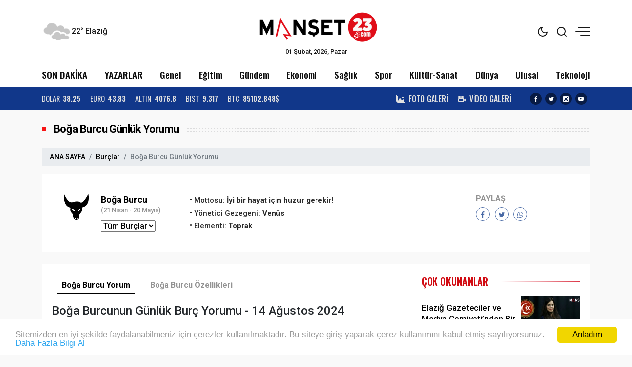

--- FILE ---
content_type: text/html; charset=UTF-8
request_url: https://www.manset23.com/burclar-astroloji/boga-burcu-gunluk-yorumu
body_size: 13520
content:
<!doctype html><html lang="tr"><head>
<link rel="dns-prefetch" href="//www.manset23.com">
<link rel="dns-prefetch" href="//static.onemsoft.com">
<link rel="dns-prefetch" href="//cdn.jsdelivr.net">
<link rel="dns-prefetch" href="//cdnjs.cloudflare.com">
<link rel="dns-prefetch" href="//code.jquery.com">
<link rel="dns-prefetch" href="//pagead2.googlesyndication.com">
<link rel="dns-prefetch" href="//www.facebook.com">
<link rel="dns-prefetch" href="//twitter.com">
<link rel="dns-prefetch" href="//www.instagram.com">
<link rel="dns-prefetch" href="//www.youtube.com">
<link rel="dns-prefetch" href="//connect.facebook.net">
<link rel="dns-prefetch" href="//www.w3.org">
<link rel="dns-prefetch" href="//www.linkedin.com">
<link rel="dns-prefetch" href="//www.twitter.com">
<link rel="dns-prefetch" href="//www.gitmeliyiz.com">
<link rel="dns-prefetch" href="//www.onemsoft.com">
<link rel="dns-prefetch" href="//api.whatsapp.com">
<link rel="dns-prefetch" href="//www.googletagmanager.com"><base href="https://www.manset23.com/" target="_self"><meta charset=utf-8><meta http-equiv="X-UA-Compatible" content="IE=edge"><meta name=viewport content="width=device-width, initial-scale=1, shrink-to-fit=no"><link rel="icon" type=image/png href="https://www.manset23.com/images/genel/16021584585f7eff7aaeacf.png"><link rel="canonical" href="https://www.manset23.com/burclar-astroloji/boga-burcu-gunluk-yorumu" ><meta http-equiv="refresh" content="240"><meta name=theme-color content="#ffffff"><meta name=apple-mobile-web-app-status-bar-style content="#ffffff"><title>Boğa Burcu Günlük Yorumu 2026 - Elazığ Haberleri, Elazığ Son Dakika Haberleri | Manşet 23 - Elazığ Manşet23 Haberler</title><meta name=description content="Boğa Burcu Günlük Yorumu 2026" ><meta name=keywords content="Boğa burcu günlük yorumu" ><meta property="og:type" content="website"><meta property="og:site_name" content="Elazığ Haberleri, Elazığ Son Dakika Haberleri | Manşet 23 - Elazığ Manşet23 Haberler"><meta property="og:url" content="https://www.manset23.com/burclar-astroloji/boga-burcu-gunluk-yorumu"><meta property="og:title" content="Boğa Burcu Günlük Yorumu 2026"><meta property="og:description" content="Boğa Burcu Günlük Yorumu 2026"><meta property="og:image" content="https://static.onemsoft.com/images/astroloji/boga.png"><meta property="og:image:alt" content="Boğa Burcu Günlük Yorumu"><meta name=twitter:card content="summary_large_image"><meta name=twitter:image content="https://static.onemsoft.com/images/astroloji/boga.png"><meta name=twitter:site content="@@manset23haber"><meta name=twitter:url content="https://www.manset23.com/burclar-astroloji/boga-burcu-gunluk-yorumu"><meta name=twitter:title content="Boğa Burcu Günlük Yorumu 2026"><meta name=twitter:description content="Boğa Burcu Günlük Yorumu 2026"><link rel="stylesheet" href="https://cdn.jsdelivr.net/npm/bootstrap@4.6.0/dist/css/bootstrap.min.css"><link rel="stylesheet" href="https://cdnjs.cloudflare.com/ajax/libs/font-awesome/4.7.0/css/font-awesome.min.css" ><link rel="stylesheet" href="https://www.manset23.com/assets/frontend/tema9/css/animate.min.css"><link rel="stylesheet" href="https://www.manset23.com/assets/frontend/tema9/css/custom.css?v=1.2.4"><link rel="stylesheet" href="https://www.manset23.com/assets/frontend/tema9/css/custom2.css?v=1.2.4"><link rel="stylesheet" href="https://www.manset23.com/assets/frontend/tema9/css/responsive.css?v=1.2.4"><style> body{ background: #f9f9f9; } .header-top{ background: #ffffff; color: #171717; } .header-top a{ color: #171717; } .header-top a:hover{ color: #0a0606; } .header-top .right-side ul li span { background: #171717; } .header-sub{ background: #ffffff; } .header-sub ul li a{ color: #0d0d0d; } .header-sub ul li a:hover{ color: #3d3d3d; } .header-widget{ background: #11378a; color: #e0e0e0; } .header-widget a{ color: #e0e0e0; } .header-widget a:hover{ color: #ffffff; } .flashNews{ background: #b80410; color: #ffffff; } .flashNews a{ color: #ffffff; } .flashNews a:hover{ color: #ffffff; } .header-logo, .header-bottom{ background: #ffffff; } .top-bar .toggle{ border: 2px solid #171717; } .top-bar .toggle:before{ background: #171717; } .main-header .main-nav ul li > a,#off-canvas-toggle, button.search-icon, .nav-menu>li .nav-dropdown li a{ color: #0d0d0d; } .main-header .main-nav ul li > a:hover, #off-canvas-toggle:hover, button.search-icon:hover, .nav-menu>li .nav-dropdown li a:hover{ color: #3d3d3d; } .top-bar, .top-bar .toggle{ background: #ffffff; } .topbar-inner a, .top-bar ul.header-social-network li a, div.user-account i{ color: #171717; } .topbar-inner a:hover,.top-bar ul.header-social-network li a:hover{ color: #0a0606; } .ts-footer.ts-footer-3{ background: #1c2a39; } .ts-footer.ts-footer-3 .footer-menu li a, .ts-footer.ts-footer-3 .footer-social-list li a, .ts-footer.ts-footer-3 .copyright-text p{ color: #ffffff; } .ts-footer.ts-footer-3 .footer-menu li a:after{ background: #ffffff; } .ts-footer.ts-footer-3 .footer-menu li a:hover, .ts-footer.ts-footer-3 .footer-social-list li a:hover, .ts-footer.ts-footer-3 .copyright-text a:hover{ color: #3b3535; } .ts-footer.ts-footer-3 .copyright-text a, .ts-footer.ts-footer-3 .copyright-text span{ color: #ffffff; } .ts-footer .bar1{ border-top: 1px solid #ffffff; } .nav-menu > li > a > .submenu-indicator{ display: none; } .homeicon{ display: none !important; } .sticky-bar .homeicon{ display: inline-block !important; }html.back-dark .night-logo{ display:block !important; } html.back-dark .light-logo{ display:none !important; } </style><style> .horoscope-menu { display: -webkit-box; display: -webkit-flex; display: -ms-flexbox; display: flex; -webkit-box-orient: vertical; -webkit-box-direction: normal; -webkit-flex-direction: column; -ms-flex-direction: column; flex-direction: column; margin-left: -15px; padding: 15px 15px 20px; width: -webkit-calc(100% + 30px); width: calc(100% + 30px); } .horoscope-menu-info { display: -webkit-box; display: -webkit-flex; display: -ms-flexbox; display: flex; -webkit-box-orient: vertical; -webkit-box-direction: normal; -webkit-flex-direction: column; -ms-flex-direction: column; flex-direction: column; -webkit-flex-wrap: wrap; -ms-flex-wrap: wrap; flex-wrap: wrap; width: 100%; } .horoscope-menu-media { text-align: center; } .horoscope-menu-logo { max-height: 40px; max-width: 47px; } .horoscope-menu-title { color: #000; font: 700 18px/23px 'Roboto',serif; margin-bottom: -2px; } .horoscope-menu-subtitle { color: #939393; font: 13px/24px "Roboto",Helvetica,Arial,sans-serif; margin-bottom: 9px; } .horoscope-menu-detail { padding-right: 10px; width: -webkit-calc(100% - 451px); width: calc(100% - 451px); } .horoscope-menu-list { list-style-type: none; margin: 0; padding: 0; position: relative; } .horoscope-menu-list-item { color: #2a2a2a; font: 15px/26px "Roboto",Helvetica,Arial,sans-serif; padding-left: 8px; position: relative; } .horoscope-menu-list-item:before { background-color: #2a2a2a; -webkit-border-radius: 3px; border-radius: 3px; content: ""; display: block; height: 3px; left: 0; position: absolute; top: 7px; width: 3px; } .horoscope-menu-action-list { display: inline-block; list-style-type: none; margin: 0; padding: 0; } .horoscope-menu-action-title { color: #939393; font: 16px/19px "Roboto",Helvetica,Arial,sans-serif; font-weight: bold; padding: 0px 5px 0 0; display: block; } .horoscope-menu-action-item { float: left; } .horoscope-menu-share { -webkit-border-radius: 28px; border-radius: 28px; border: 1px solid #4869a5; color: #4869a5; display: block; height: 28px; margin-right: 10px; padding: 7px 0; text-align: center; -webkit-transition: all .2s ease-in-out; -o-transition: all .2s ease-in-out; transition: all .2s ease-in-out; width: 28px; } .horoscope-menu-share:hover { background-color: #4869a5; color: #fff; text-decoration: none; } .horoscope-menu-share-icon { display: block; font-size: 14px; line-height: 14px; } .horoscope-menu-action-item:first-child { display: none; float: none; } .horoscope-detail-header { border-bottom: 1px solid #ccc; display: block; height: 43px; position: relative; margin-bottom: 20px; } .horoscope-detail-tab-scroll { white-space: nowrap; width: 100%; } .horoscope-detail-tab-item { border-bottom: 3px solid transparent; -webkit-box-sizing: border-box; box-sizing: border-box; color: #939393; display: inline-block; float: left; font: 14px/24px "Roboto",Helvetica,Arial,sans-serif; font-weight: bold; height: 42px; margin: 0 5px; padding: 14px 2px 12px; -webkit-transition: all .2s ease-in-out; -o-transition: all .2s ease-in-out; transition: all .2s ease-in-out; width: auto; } .horoscope-detail-tab-item.active { border-color: #000; color: #000; } @media (min-width: 768px){ .horoscope-menu { -webkit-box-orient: horizontal; -webkit-box-direction: normal; -webkit-flex-direction: row; -ms-flex-direction: row; flex-direction: row; margin-left: 0; padding: 20px; width: 100%; } .horoscope-menu-info { -webkit-box-orient: horizontal; -webkit-box-direction: normal; -webkit-flex-direction: row; -ms-flex-direction: row; flex-direction: row; width: 260px; } .horoscope-menu-media { padding-right: 20px; width: 79px; } .horoscope-menu-logo { max-height: 54px; max-width: 59px; } .horoscope-menu-list-item:before { top: 10px; } .horoscope-menu-action-list { float: right; } .horoscope-detail-header { height: 41px; } .horoscope-detail-tab-item { font-size: 16px; line-height: 22px; margin: 0 11px; padding: 12px 9px 9px; } } @media (min-width: 992px){ .horoscope-menu-action-item:first-child { display: block; } } @media (max-width: 767px){ .horoscope-menu{ margin-left: 0; width: 100%; } .horoscope-menu-info { -webkit-box-ordinal-group: 3; -webkit-order: 1; -ms-flex-order: 1; order: 1; } .horoscope-menu-detail { -webkit-box-ordinal-group: 4; -webkit-order: 2; -ms-flex-order: 2; order: 2; width: 100%; margin-top: 10px; } .horoscope-menu-media { margin-bottom: 12px; height: 40px; } .horoscope-menu-highlight { text-align: center; } .horoscope-menu-dropdown { margin-bottom: 5px; margin-top: 10px; } .horoscope-menu-action { height: 28px; margin-top: 15px; -webkit-box-ordinal-group: 2; -webkit-order: 3; -ms-flex-order: 3; order: 3; text-align: center; } } .horoscope-item { padding-top: 10px; padding-bottom: 9px; color: #000; text-align: center; } .horoscope-item a { color: inherit; display: block; } .horoscope-icon { display: inline-flex; width: 50px; height: 50px; border-radius: 50%; border: 1px solid #cbcbcb; transition: all .3s ease; line-height: 1; align-items: center; justify-content: center; } .horoscope-icon img { width: 23px; height: 23px; } .horoscope-item .content { display: block; margin: 5px 0 0; font-size: 15px; font-weight: 600; } .news-detail p{ font-family: 'Poppins',sans-serif; } h3{ font-size: 1.5rem; } </style><script src=https://code.jquery.com/jquery-2.2.4.min.js></script><script src=https://cdn.jsdelivr.net/npm/bootstrap@4.6.0/dist/js/bootstrap.min.js></script><script async src=https://pagead2.googlesyndication.com/pagead/js/adsbygoogle.js?client=ca-pub-6969042613862235 crossorigin=anonim></script>
<style></style>
</head><body><div class="back-offcanvas"></div><div class="back-canvas"><div class="close-btn"><a id="nav-close" class="nav-close"><div class="back-close"><span class="line1"></span><span class="line2"></span></div></a></div><ul class="menu-ul clearfix"><li><div class="searchbarm mb-1"><div class="searchbar__wrapperm"><form action="https://www.manset23.com/ara" method="GET" role="search" class="d-flex w-100"><input autocomplete="off" minlength="3" type=search name=q aria-label="Aranacak Kelime" class="searchbar__input" placeholder="Aramak istediğiniz kelimeyi yazınız." required=""><i class="searchbar__icon hidden-sm-down fa fa-search"></i><button type=submit class="searchbar__button searchbar__button--search"><i class="fa fa-search"></i></button></form></div></div></li><li class="fa fa-angle-right"><a href="https://www.manset23.com/genel"> Genel</a></li><li class="fa fa-angle-right"><a href="https://www.manset23.com/egitim"> Eğitim</a></li><li class="fa fa-angle-right"><a href="https://www.manset23.com/gundem"> Gündem</a></li><li class="fa fa-angle-right"><a href="https://www.manset23.com/ekonomi"> Ekonomi</a></li><li class="fa fa-angle-right"><a href="https://www.manset23.com/saglik"> Sağlık</a></li><li class="fa fa-angle-right"><a href="https://www.manset23.com/spor"> Spor</a></li><li class="fa fa-angle-right"><a href="https://www.manset23.com/kultur-sanat"> Kültür-Sanat</a></li><li class="fa fa-angle-right"><a href="https://www.manset23.com/dunya"> Dünya</a></li><li class="fa fa-angle-right"><a href="https://www.manset23.com/ulusal"> Ulusal</a></li><li class="fa fa-angle-right"><a href="https://www.manset23.com/teknoloji"> Teknoloji</a></li><li class="fa fa-angle-right"><a target="_blank" href="https://www.manset23.com/yazarlar"> YAZARLAR</a></li><li class="fa fa-angle-right"><a target="_blank" href="https://www.manset23.com/fotogaleri"> FOTO GALERİ</a></li><li class="fa fa-angle-right"><a target="_blank" href="https://www.manset23.com/webtv"> VİDEO GALERİ</a></li><li class="fa fa-angle-right"><a href="https://www.manset23.com/futbol-haberleri"> Futbol Haberleri</a></li><li class="fa fa-angle-right"><a href="https://www.manset23.com/turkgun-gazetesi"> TÜRKGÜN GAZETESİ</a></li><li class="fa fa-angle-right"><a target="_blank" href="https://www.manset23.com/yol-durumu/23"> YOL & TRAFİK</a></li><li class="fa fa-angle-right"><a target="_blank" href="https://www.manset23.com/egazete"> E-GAZETE</a></li><li class="fa fa-angle-right"><a href="https://www.manset23.com/seri-ilanlar"> İLANLAR</a></li></ul><div class="canvas-contact"><ul class="social-links"><li><a rel="nofollow" target="_blank" href="https://www.facebook.com/manset23haber"><i class="fa fa-facebook-f"></i></a></li><li><a rel="nofollow" target="_blank" href="https://twitter.com/@manset23haber"><i class="fa fa-twitter"></i></a></li><li><a rel="nofollow" target="_blank" href="https://www.instagram.com/elazigmanset23haber/"><i class="fa fa-instagram"></i></a></li><li><a rel="nofollow" target="_blank" href="https://www.youtube.com/@MedyaAdamZ%C3%BClf%C3%BCBal"><i class="fa fa-youtube"></i></a></li></ul></div></div><div id="fb-root"></div><script async defer crossorigin=anonymous src=https://connect.facebook.net/tr_TR/sdk.js#xfbml=1&version=v3.3&appId=&autoLogAppEvents=1></script><div class="bodymain"><div class="header-main"><div class="header-top"><div class="container"><div class="wrapper flex middle position-relative"><div class="left-side equal"><div class="weather"><div class="flex"><div class="flex column line-height-sm"><div class="widget-weather"><span class="conditions"></span><span class="name"><span class="deg temp"></span> Elazığ</span></div></div></div></div></div><div class="center-side equal"><a class="flex center" href="/"><div class="icon-logo"><img class="light-logo" height=80 src=https://www.manset23.com/images/genel/elazig-haberleri-elazig-son-dakika-haberleri-manset-23-elazig-manset23-haberler-logo-1631356692.png alt="Elazığ Haberleri, Elazığ Son Dakika Haberleri | Manşet 23 - Elazığ Manşet23 Haberler"><img class="night-logo d-none" height=65 src=https://www.manset23.com/images/manset23-gece-modu.png alt="Elazığ Haberleri, Elazığ Son Dakika Haberleri | Manşet 23 - Elazığ Manşet23 Haberler"></div></a><div class="text-center font-size-8 d-none d-md-block">01 Şubat, 2026, Pazar </div></div><div class="right-side topright equal flex middle end"><ul><li class="back-dark-light"><svg xmlns="http://www.w3.org/2000/svg" width=24 height=24 viewBox="0 0 24 24" fill="none" stroke="currentColor" stroke-width="2" stroke-linecap="round" stroke-linejoin="round" class="feather feather-sun back-go-light"><circle cx="12" cy="12" r="5"></circle><line x1="12" y1="1" x2="12" y2="3"></line><line x1="12" y1="21" x2="12" y2="23"></line><line x1="4.22" y1="4.22" x2="5.64" y2="5.64"></line><line x1="18.36" y1="18.36" x2="19.78" y2="19.78"></line><line x1="1" y1="12" x2="3" y2="12"></line><line x1="21" y1="12" x2="23" y2="12"></line><line x1="4.22" y1="19.78" x2="5.64" y2="18.36"></line><line x1="18.36" y1="5.64" x2="19.78" y2="4.22"></line></svg><svg xmlns="http://www.w3.org/2000/svg" width=24 height=24 viewBox="0 0 24 24" fill="none" stroke="currentColor" stroke-width="2" stroke-linecap="round" stroke-linejoin="round" class="feather feather-moon back-go-dark"><path d="M21 12.79A9 9 0 1 1 11.21 3 7 7 0 0 0 21 12.79z"></path></svg></li><li class="back_search"><svg xmlns="http://www.w3.org/2000/svg" width=24 height=24 viewBox="0 0 24 24" fill="none" stroke="currentColor" stroke-width="2" stroke-linecap="round" stroke-linejoin="round" class="feather feather-search"><circle cx="11" cy="11" r="8"></circle><line x1="21" y1="21" x2="16.65" y2="16.65"></line></svg></li><li id="nav-expander" class="nav-expander bar"><span class="back-hum1"></span><span class="back-hum2"></span><span class="back-hum3"></span></li></ul></div></div></div></div><div class="header-sub"><div class="container"><div class="wrapper flex between middle"><ul class="flex between font-weight-5 width-full middle font-size-12"><li><a href="/son-dakika/">SON DAKİKA</a></li><li><a target="_blank" href="https://www.manset23.com/yazarlar"> YAZARLAR</a></li><li><a href="https://www.manset23.com/genel">Genel</a></li><li><a href="https://www.manset23.com/egitim">Eğitim</a></li><li><a href="https://www.manset23.com/gundem">Gündem</a></li><li><a href="https://www.manset23.com/ekonomi">Ekonomi</a></li><li><a href="https://www.manset23.com/saglik">Sağlık</a></li><li><a href="https://www.manset23.com/spor">Spor</a></li><li><a href="https://www.manset23.com/kultur-sanat">Kültür-Sanat</a></li><li><a href="https://www.manset23.com/dunya">Dünya</a></li><li><a href="https://www.manset23.com/ulusal">Ulusal</a></li><li><a href="https://www.manset23.com/teknoloji">Teknoloji</a></li></ul></div></div></div><div class="header-widget"><div class="container"><div class="wrapper flex between middle"><div class="left-side"><ul class="exchange flex line-height-sm font-size-9 mb-0"><li class="flex middle margin-right-md"><div class="title margin-right-sm">DOLAR</div><div class="value font-weight-7 font-size-9">38.25</div></li><li class="flex middle margin-right-md"><div class="title margin-right-sm">EURO</div><div class="value font-weight-7 font-size-9">43.83</div></li><li class="flex middle margin-right-md"><div class="title margin-right-sm">ALTIN</div><div class="value font-weight-7 font-size-9">4076.8</div></li><li class="flex middle margin-right-md d-none d-md-flex"><div class="title margin-right-sm">BIST</div><div class="value font-weight-7 font-size-9">9.317</div></li><li class="flex middle"><div class="title margin-right-sm">BTC</div><div class="value font-weight-7 font-size-9">85102.848$</div></li></ul></div><div class="right-side d-none d-md-block"><div class="flex middle"><ul class="flex middle margin-right-md mb-0"><li class="margin-right-md"><a class="flex middle" href="/fotogaleri/"><div class="icon icon-images margin-right-sm"></div><div class="font-size-10 line-height-sm font-weight-5">FOTO GALERİ</div></a></li><li class="margin-right-md"><a class="flex middle" href="/webtv/"><div class="icon icon-video-camera margin-right-sm"></div><div class="font-size-10 line-height-sm font-weight-5">VİDEO GALERİ</div></a></li></ul><ul class="share-header flex center text-dark mb-0"><li class="margin-right-sm"><a rel="nofollow" href="https://www.facebook.com/manset23haber" target="_blank"><i class="icon icon-facebook background-black radius-circle font-size-7"></i></a></li><li class="margin-right-sm"><a rel="nofollow" href="https://twitter.com/@manset23haber" target="_blank"><i class="icon icon-twitter background-black radius-circle font-size-7"></i></a></li><li class="margin-right-sm"><a rel="nofollow" href="https://www.instagram.com/elazigmanset23haber/" target="_blank"><i class="icon icon-instagram background-black radius-circle font-size-7"></i></a></li><li class="margin-right-sm"><a rel="nofollow" href="https://www.youtube.com/@MedyaAdamZ%C3%BClf%C3%BCBal" target="_blank"><i class="icon icon-youtube background-black radius-circle font-size-7"></i></a></li></ul></div></div></div></div></div></div><main class="container mt-4"><div class="section-heading mb-3"><h1 class="bg-transparent">Boğa Burcu Günlük Yorumu</h1></div><nav aria-label="breadcrumb"><ol class="breadcrumb"><li class="breadcrumb-item"><a href="/">ANA SAYFA</a></li><li class="breadcrumb-item"><a href="https://www.manset23.com/burclar-astroloji">Burçlar</a></li><li class="breadcrumb-item active" aria-current="page">Boğa Burcu Günlük Yorumu</li></ol></nav><section class="section mb-4"><div class="row"><div class="col-12"><div class="horoscope-menu"><div class="horoscope-menu-info"><div class="horoscope-menu-media"><img class="horoscope-menu-logo" src=https://www.manset23.com/images/astroloji/boga.svg alt="Boğa Burcu"></div><div class="horoscope-menu-highlight"><h2 class="horoscope-menu-title">Boğa Burcu</h2><h3 class="horoscope-menu-subtitle">(21 Nisan - 20 Mayıs)</h3><div class="horoscope-menu-dropdown"><select onchange="if (this.value) window.location.href=this.value" class="fancy-select"><option value="" selected>Tüm Burçlar</option><option class="data-link" value="https://www.manset23.com/burclar-astroloji/koc-burcu-gunluk-yorumu">Koç</option><option class="data-link" value="https://www.manset23.com/burclar-astroloji/boga-burcu-gunluk-yorumu">Boğa</option><option class="data-link" value="https://www.manset23.com/burclar-astroloji/ikizler-burcu-gunluk-yorumu">İkizler</option><option class="data-link" value="https://www.manset23.com/burclar-astroloji/yengec-burcu-gunluk-yorumu">Yengeç</option><option class="data-link" value="https://www.manset23.com/burclar-astroloji/aslan-burcu-gunluk-yorumu">Aslan</option><option class="data-link" value="https://www.manset23.com/burclar-astroloji/basak-burcu-gunluk-yorumu">Başak</option><option class="data-link" value="https://www.manset23.com/burclar-astroloji/terazi-burcu-gunluk-yorumu">Terazi</option><option class="data-link" value="https://www.manset23.com/burclar-astroloji/akrep-burcu-gunluk-yorumu">Akrep</option><option class="data-link" value="https://www.manset23.com/burclar-astroloji/yay-burcu-gunluk-yorumu">Yay</option><option class="data-link" value="https://www.manset23.com/burclar-astroloji/oglak-burcu-gunluk-yorumu">Oğlak</option><option class="data-link" value="https://www.manset23.com/burclar-astroloji/kova-burcu-gunluk-yorumu">Kova</option><option class="data-link" value="https://www.manset23.com/burclar-astroloji/balik-burcu-gunluk-yorumu">Balık</option></select></div></div></div><div class="horoscope-menu-detail"><ul class="horoscope-menu-list"><li class="horoscope-menu-list-item"><span class="horoscope-menu-list-title">Mottosu: </span><strong>İyi bir hayat için huzur gerekir!</strong></li><li class="horoscope-menu-list-item"><span class="horoscope-menu-list-title">Yönetici Gezegeni: </span><strong>Venüs</strong></li><li class="horoscope-menu-list-item"><span class="horoscope-menu-list-title">Elementi: </span><strong>Toprak</strong></li></ul></div><div class="horoscope-menu-action"><ul class="horoscope-menu-action-list"><li class="horoscope-menu-action-item"><h4 class="horoscope-menu-action-title">PAYLAŞ</h4></li><li class="horoscope-menu-action-item"><a href="https://www.facebook.com/sharer/sharer.php?u=https://www.manset23.com/burclar-astroloji/boga-burcu-gunluk-yorumu" onclick="window.open(this.href, 'face-share', 'width=605,height=370');return false;" class="horoscope-menu-share"><i class="fa fa-facebook horoscope-menu-share-icon"></i></a></li><li class="horoscope-menu-action-item"><a href="https://twitter.com/intent/tweet?text=Boğa Burcu Yorumu 01-02-2026&url=https://www.manset23.com/burclar-astroloji/boga-burcu-gunluk-yorumu&via=@manset23haber" onclick="window.open(this.href, 'twit-share', 'width=605,height=370');return false;" class="horoscope-menu-share"><i class="fa fa-twitter horoscope-menu-share-icon"></i></a></li><li class="horoscope-menu-action-item"><a href="whatsapp://send?text=Boğa Burcu Yorumu 01-02-2026 https://www.manset23.com/burclar-astroloji/boga-burcu-gunluk-yorumu" class="horoscope-menu-share"><i class="fa fa-whatsapp horoscope-menu-share-icon"></i></a></li></ul></div></div></div></div></section><section class="section mb-4"><div class="row"><div class="col-md-8"><div class="news-detail clearfix"><div class="horoscope-detail-header clearfix"><div class="horoscope-detail-tab-scroll"><a href="https://www.manset23.com/burclar-astroloji/boga-burcu-gunluk-yorumu" class="swiper-slide horoscope-detail-tab-item active">Boğa Burcu Yorum</a><a href="https://www.manset23.com/burclar-astroloji/boga-burcu-ozellikleri" class="swiper-slide horoscope-detail-tab-item">Boğa Burcu Özellikleri</a></div></div><h3>Boğa Burcunun Günlük Burç Yorumu - 14 Ağustos 2024 Çarşamba</h3><p>Hedefiniz, değişen koşullar nedeniyle bir kez daha ellerinizden kayıp gidiyor. Bunun moralinizi bozmasına izin vermeyin ve oturup durumunuzu enine boyuna düşünün. Belki de her şey ilk bakışta göründüğü gibi değildir ve bazı tedbirler alarak hasarı azaltmanız mümkün olacaktır. Olmasa bile şöyle düşünün: varılacak yerden ziyade yolculuktur önemli olan.</p><h3>Boğa Burcunun Haftalık Burç Yorumu</h3><p>Yakın mesafelere bazı keyifli seyahatler yapabilirsiniz. Bir hafta sonu gezisi, akşam gezmeleri veya birden fazla şehir içi seyahat, hiç hesapta yokken aniden programınızda yer alabilir. Bunlar esnasında ilginç kişiliklere sahip insanlarla tanışmanız da mümkün. Arkadaş çevrenize yeni yüzleri de dahil edebilirsiniz.</p><h3>Boğa Burcunun Aylık Burç Yorumu</h3><p>Uzlaşmaya açık olduğunuz ve katkı yapmaya hazır bulunduğunuz hallerde ilişkilerinizden daha fazlasını beklemeniz hakkınızdır. Bu ay aşk ve ilişkiler gündemi oluşturacak. 2 Ekim tarihinde gerçekçi yaklaşımınız nedeni ile insanları ve olayları iyi değerlendirebilecek ve akıllı yatırımlarda bulunabileceksiniz. Venüs'ün Başak Dönencesi'ne girmeden Satürn ile oluşturacağı 60 derecelik açı uzun vadeli karar almanız için iyi bir olanak sağlayacak. Ancak aynı gün Venüs'ü etkileyecek olan Neptün yaşamınızda hayallerin gerçeklerin önüne geçmelerine neden olabilir. Tamamen hayaller içinde kaybolmamak şartıyla romantik zaman geçirmek size yararlı olabilir. 3 Ekim tarihinde 8. Romantizm Evinize giren anahtar gezegeniniz Venüs burada imajınızı ayın 28'ne kadar güçlendirecektir. 8 Ekim tarihinde Venüs-Uranüs birlikteliği sizde alınganlık yaratabilir ancak 9 Ekim'de değişecek olan Venüs-Plüton ve Güneş-Jüpiter dizimleri özellikle işyerinizde insanlar ve para konularında çok zeki davranmanızı sağlayacak. 10 Ekim-19 Temmuz 2012 arası yavaşça gerçekleşecek olan Satürn-Neptün 180 derecelik açısı hayallerinizi gerçekleştirmenize yardımcı olacak. Bugün 7. ve 10. Evlerinizde görülecek olan sosyal karışım Satürn'ün objektif yaklaşımını, Neptün'ün sevgi ve idealist yaklaşımlarıyla birleştirecek. Yaşama iyimser bakmak güzel olsa bile 16 Ekim'deki Jüpiter-Venüs konumlanması beklentilerinizi normalin üstüne taşıyacak. Size fazla zaman, para ve çabaya mal olmadığı sürece ilgi alanlarınızı genişletmenizde ve değişik faaliyetlerde bulunmanızda hiçbir mahzur yoktur. Eğer yeni uğraşlarınızda fazla ileri giderseniz 17 Ekim'de gerçeklerle yüzleşme durumunda kalabilirsiniz. 22 Ekim tarihinde 7. Evinize girecek olan Güneş kişisel yaşamınız ve kariyer alanlarınızı yeniden şekillendirebilir. 23 Ekim tarihinde Güneş'in Jüpiter ve Neptün ile alacağı konum sizin sosyal etkinizi arttıracaktır. Bugün tutamayacağınız sözler vermemelisiniz. 25 Ekim'de sorumlu ve gerçekçi yaklaşımınızın mükâfatlarını göreceksiniz. Gecikmeleri görmek veya sınırlarınızı fark etmek sizi hayal kırıklığına uğratsa bile uzun vadeli dostluklarda bu gerçekleri bilmek çok önemlidir. 28 Ekim tarihinde Mars-Jüpiter karşıtlığı heyecanınızı körükleyecek ve para ve erotik ilişkilerde çok atak olacaksınız. Aynı gün Venüs'ün objektif Terazi Dönencesi'ne girmesi ile arzularınızı dizginlemeniz kolaylaşacak. İşyerinde size haksızlık yapıldığını düşünüyorsanız açık ve net konuşmalısınız ancak rezalet çıkarmaktan kaçınmalısınız. 29 Ekim tarihinde ortaya çıkacak olan Boğa Dolunay'ı ve Merkür'ün aniden Terazi Dönencesi'ne girişi, sözlerinizi beklediğinizden çok daha etkili hale getirecektir.</p><h3>Boğa Burcunun Yıllık Burç Yorumu</h3><p>Stres altındaki insanların mevcut durumu korumaya çalışmaları normaldir. Ancak değişim ile mücadele etmek, değişimin getireceği etkileri engellemez. Dolayısıyla böyle durumlarda değişim rüzg&acirc;rlarına karşı direnmek yerine rüzg&acirc;rı arkanıza alarak duygu, düşünce ve davranışlarınızın tempolarını arttırmak en akıllıca iştir. Böyle davranan kişiler pasif takipçiler değil atılgan liderler olarak tanınırlar. Jüpiter'in 2011 yılının ikinci yarısını boğa burcunda geçirmiş olması boğaların kişiler yaşamlarına umut tohumları attı. 25 aralık 2011 tarihinde tekrar ileri hareketine başlayan jüpiter, boğalara yeni yılda iyimser beklentiler veriyor. 2012 yılına boğalar geleceğe umut dolu başlayacaklar. Ancak 25 ocak 2012 tarihinde başlangıçların gezegeni mars 5. Kendini ifade evine geri döndüğünde yaratıcı projelerde belli bir yavaşlama ve romantik ilişkilerde bir zayıflama söz konusu olacaktır. Boğaların mars'ın tekrar ileri hareketine başlayacağı 13 nisan'a kadar bu alanlardaki problemleri gidermeleri gerekecek. Değişim sürecinde sabırsız davranmayın çünkü alacağınız kararlar uzun vadede çok olumlu sonuç verecekler. Aşk, para veya kariyer alanlarında doğru adımları atan boğalar gecikmelerin kendilerini daha iyi sonuçlara götürdüğünü göreceklerdir. Sabırlı davranıp beklediğinizde amaçlarınızın değerleri yıllanmış şarap misali artacaktır. jüpiter'in 11 haziran tarihinde ikizler burcuna girerek 2. Kaynak evinizde kalacağı bir yıl boyunca kişisel gelir ve servetinizi arttırmak için pek çok şans yakalayacaksınız. Bu süreçte gelirinizi arttıracak yeni iş olanakları aramalısınız. Ek gelir belki ilk başta size küçük gözükecektir ancak düzenli şekilde gelmeye devam edecek olan bu paralar sonunda önemli bir miktara ulaşacak. Bu yıl daha fazla para kazanmak için uzman olmanıza gerek yok. Bu nedenle önünüze çıkan iş fırsatlarına deneyim seviyenizi düşünmeden girebilirsiniz. Bu yıl para kazanma konusunda genel yeteneklerinizi pek çok değişik yerde kullanmanız bir alanda uzmanlaşmaktan daha önemli olacak. 2010 yılının yaz aylarından beri ilişkilerinizi geliştirme konusunda çaba harcamaktasınız. Satürn'ün 5 ekim 2012 tarihinde yengeç burcundaki 7. Ortaklık evinize girmesiyle kişisel ve profesyonel yaşamınızda yeni bir ortaklık dönemi başlayabilir. Artık çıraklık sürecini doldurmuş bir kişi olarak bundan sonra dost ve düşmanlarınıza karşı bir otorite haline geleceksiniz. Yine de başkalarıyla iletişimde uzlaşma metodunu sık kullanmaya çalışmalısınız. Satürn'ün bu hareketi duygusal ilişkilere canlılık getireceği gibi sizi dostlarınızla yaptığınız alışverişlerde kendinizi sorgulamaya da yönlendirebilir. Bu yıl istek ve ihtiyaçlarınızı daha net anlayacak ve daha net ifade edebilir olacaksınız.</p></div><div class="card mb-4 shadow border-0"><div class="card-body"><h2 class="font-size-14">Günlük burç yorumları için burcunuza tıklayın.</h2><div class="row"><div class="horoscope-item col-3 col-md-2"><a href="https://www.manset23.com/burclar-astroloji/koc-burcu-gunluk-yorumu"><span class="horoscope-icon"><img src=https://www.manset23.com/images/astroloji/koc.svg alt="Koç Burcu"></span><span class="content"><span class="title">Koç</span></span></a></div><div class="horoscope-item col-3 col-md-2"><a href="https://www.manset23.com/burclar-astroloji/boga-burcu-gunluk-yorumu"><span class="horoscope-icon"><img src=https://www.manset23.com/images/astroloji/boga.svg alt="Boğa Burcu"></span><span class="content"><span class="title">Boğa</span></span></a></div><div class="horoscope-item col-3 col-md-2"><a href="https://www.manset23.com/burclar-astroloji/ikizler-burcu-gunluk-yorumu"><span class="horoscope-icon"><img src=https://www.manset23.com/images/astroloji/ikizler.svg alt="İkizler Burcu"></span><span class="content"><span class="title">İkizler</span></span></a></div><div class="horoscope-item col-3 col-md-2"><a href="https://www.manset23.com/burclar-astroloji/yengec-burcu-gunluk-yorumu"><span class="horoscope-icon"><img src=https://www.manset23.com/images/astroloji/yengec.svg alt="Yengeç Burcu"></span><span class="content"><span class="title">Yengeç</span></span></a></div><div class="horoscope-item col-3 col-md-2"><a href="https://www.manset23.com/burclar-astroloji/aslan-burcu-gunluk-yorumu"><span class="horoscope-icon"><img src=https://www.manset23.com/images/astroloji/aslan.svg alt="Aslan Burcu"></span><span class="content"><span class="title">Aslan</span></span></a></div><div class="horoscope-item col-3 col-md-2"><a href="https://www.manset23.com/burclar-astroloji/basak-burcu-gunluk-yorumu"><span class="horoscope-icon"><img src=https://www.manset23.com/images/astroloji/basak.svg alt="Başak Burcu"></span><span class="content"><span class="title">Başak</span></span></a></div><div class="horoscope-item col-3 col-md-2"><a href="https://www.manset23.com/burclar-astroloji/terazi-burcu-gunluk-yorumu"><span class="horoscope-icon"><img src=https://www.manset23.com/images/astroloji/terazi.svg alt="Terazi Burcu"></span><span class="content"><span class="title">Terazi</span></span></a></div><div class="horoscope-item col-3 col-md-2"><a href="https://www.manset23.com/burclar-astroloji/akrep-burcu-gunluk-yorumu"><span class="horoscope-icon"><img src=https://www.manset23.com/images/astroloji/akrep.svg alt="Akrep Burcu"></span><span class="content"><span class="title">Akrep</span></span></a></div><div class="horoscope-item col-3 col-md-2"><a href="https://www.manset23.com/burclar-astroloji/yay-burcu-gunluk-yorumu"><span class="horoscope-icon"><img src=https://www.manset23.com/images/astroloji/yay.svg alt="Yay Burcu"></span><span class="content"><span class="title">Yay</span></span></a></div><div class="horoscope-item col-3 col-md-2"><a href="https://www.manset23.com/burclar-astroloji/oglak-burcu-gunluk-yorumu"><span class="horoscope-icon"><img src=https://www.manset23.com/images/astroloji/oglak.svg alt="Oğlak Burcu"></span><span class="content"><span class="title">Oğlak</span></span></a></div><div class="horoscope-item col-3 col-md-2"><a href="https://www.manset23.com/burclar-astroloji/kova-burcu-gunluk-yorumu"><span class="horoscope-icon"><img src=https://www.manset23.com/images/astroloji/kova.svg alt="Kova Burcu"></span><span class="content"><span class="title">Kova</span></span></a></div><div class="horoscope-item col-3 col-md-2"><a href="https://www.manset23.com/burclar-astroloji/balik-burcu-gunluk-yorumu"><span class="horoscope-icon"><img src=https://www.manset23.com/images/astroloji/balik.svg alt="Balık Burcu"></span><span class="content"><span class="title">Balık</span></span></a></div></div></div></div></div><div class="col-md-4 sticky-sidebar"><aside class="sidebar"><div class="widget-area"><div class="widget"><div class="t2">Çok Okunanlar</div><div class="item-list"><a href="https://www.manset23.com/haber/elazig-gazeteciler-ve-medya-cemiyetinden-bir-ilk-kadin-kurulu-baskanligi-kuruldu-47265" class="_4x3 mb-3" target="_blank"><span class="item-list-title">Elazığ Gazeteciler ve Medya Cemiyeti’nden Bir İlk Kadın Kurulu Başkanlığı Kuruldu</span><span class="img-holder"><img loading="lazy" src=https://www.manset23.com/images/tn/2026/01/elazig-gazeteciler-ve-medya-cemiyetinden-bir-ilk-kadin-kurulu-baskanligi-kuruldu-1769855275.webp alt="Elazığ Gazeteciler ve Medya Cemiyeti’nden Bir İlk Kadın Kurulu Başkanlığı Kuruldu"></span></a><a href="https://www.manset23.com/haber/elazig-gazeteciler-ve-medya-cemiyeti-guclu-bir-baslangic-yapti-47263" class="_4x3 mb-3" target="_blank"><span class="item-list-title">Elazığ Gazeteciler ve Medya Cemiyeti Güçlü Bir Başlangıç Yaptı</span><span class="img-holder"><img loading="lazy" src=https://www.manset23.com/images/tn/2026/01/elazig-gazeteciler-ve-medya-cemiyeti-guclu-bir-baslangic-yapti-1769852966.webp alt="Elazığ Gazeteciler ve Medya Cemiyeti Güçlü Bir Başlangıç Yaptı"></span></a><a href="https://www.manset23.com/haber/milletvekili-eroldan-egmcye-destek-mesaj-47268" class="_4x3 mb-3" target="_blank"><span class="item-list-title">Milletvekili Erol’dan EGMC’ye Destek Mesaj</span><span class="img-holder"><img loading="lazy" src=https://www.manset23.com/images/tn/2026/01/milletvekili-eroldan-egmcye-destek-mesaj-1769861885.webp alt="Milletvekili Erol’dan EGMC’ye Destek Mesaj"></span></a><a href="https://www.manset23.com/haber/milletvekili-keles-egmcye-tebrik-mesaji-47271" class="_4x3 mb-3" target="_blank"><span class="item-list-title">MİLLETVEKİLİ KELEŞ EGMC’YE TEBRİK MESAJI</span><span class="img-holder"><img loading="lazy" src=https://www.manset23.com/images/tn/2026/01/milletvekili-keles-egmcye-tebrik-mesaji-1769864553.webp alt="MİLLETVEKİLİ KELEŞ EGMC’YE TEBRİK MESAJI"></span></a><a href="https://www.manset23.com/haber/milletvekili-isikverden-egmcye-guclu-destek-birlikte-basaracagiz-47270" class="_4x3 mb-3" target="_blank"><span class="item-list-title">MİLLETVEKİLİ IŞIKVER&#039;DEN EGMC&#039;YE GÜÇLÜ DESTEK &quot;BİRLİKTE BAŞARACAĞIZ&quot;</span><span class="img-holder"><img loading="lazy" src=https://www.manset23.com/images/tn/2026/01/milletvekili-isikverden-egmcye-guclu-destek-birlikte-basaracagiz-1769863782.webp alt="MİLLETVEKİLİ IŞIKVER&#039;DEN EGMC&#039;YE GÜÇLÜ DESTEK &quot;BİRLİKTE BAŞARACAĞIZ&quot;"></span></a></div></div><div class="widget widget-social-area"><div class="t2">Bizi Takip Edin</div><ul><li class="facebook"><a target="_blank" rel="nofollow" href="https://www.facebook.com/manset23haber"><i class="fa fa-facebook-square"></i>Facebook</a></li><li class="linkedin"><a target="_blank" rel="nofollow" href="https://www.linkedin.com"><i class="fa fa-linkedin-square"></i>Linkedin</a></li><li class="twitter"><a target="_blank" rel="nofollow" href="https://www.twitter.com/@manset23haber"><i class="fa fa-twitter-square"></i>Twitter</a></li><li class="instagram"><a target="_blank" rel="nofollow" href="https://www.instagram.com/elazigmanset23haber/"><i class="fa fa-instagram"></i>Instagram</a></li><li class="youtube"><a target="_blank" rel="nofollow" href="https://www.youtube.com/@MedyaAdamZ%C3%BClf%C3%BCBal"><i class="fa fa-youtube-play"></i>Youtube</a></li><li class="pinterest"><a target="_blank" href="/rss"><i class="fa fa-rss"></i>RSS</a></li></ul></div></div></aside></div></div></section></main><footer class="pt-4 pb-4"><div class="container"><div class="row"><div class="col-lg-3 mb-4"><div class="mb-2">Bizi takip edin</div><div class="social-pages mb-4"><a href="https://www.instagram.com/elazigmanset23haber/" target="_blank" rel="nofollow" class="social-page-button" aria-label="İnstagram"><svg xmlns="http://www.w3.org/2000/svg" width=20.356 height=20.36 viewBox="0 0 20.356 20.36"><g transform="translate(-0.449)"><path d="M20.754,5.986a7.44,7.44,0,0,0-.473-2.47A5.216,5.216,0,0,0,17.3.537a7.459,7.459,0,0,0-2.47-.473C13.742.012,13.4,0,10.631,0s-3.11.012-4.2.06a7.442,7.442,0,0,0-2.47.473A4.968,4.968,0,0,0,2.16,1.71a5.013,5.013,0,0,0-1.173,1.8,7.46,7.46,0,0,0-.473,2.47c-.052,1.09-.064,1.436-.064,4.2s.012,3.11.06,4.2a7.439,7.439,0,0,0,.473,2.47,5.215,5.215,0,0,0,2.979,2.979,7.46,7.46,0,0,0,2.47.473c1.086.048,1.432.06,4.2.06s3.11-.012,4.2-.06a7.438,7.438,0,0,0,2.47-.473,5.208,5.208,0,0,0,2.979-2.979,7.465,7.465,0,0,0,.473-2.47c.048-1.086.06-1.432.06-4.2S20.8,7.072,20.754,5.986ZM18.92,14.3a5.581,5.581,0,0,1-.35,1.889,3.377,3.377,0,0,1-1.933,1.933,5.6,5.6,0,0,1-1.889.35c-1.074.048-1.4.06-4.113.06s-3.043-.012-4.113-.06a5.578,5.578,0,0,1-1.889-.35,3.133,3.133,0,0,1-1.169-.76,3.165,3.165,0,0,1-.76-1.169,5.6,5.6,0,0,1-.35-1.889c-.048-1.074-.06-1.4-.06-4.113s.012-3.043.06-4.113A5.578,5.578,0,0,1,2.7,4.188a3.1,3.1,0,0,1,.764-1.169,3.161,3.161,0,0,1,1.169-.76,5.6,5.6,0,0,1,1.889-.35c1.074-.048,1.4-.06,4.113-.06s3.043.012,4.113.06a5.581,5.581,0,0,1,1.889.35,3.131,3.131,0,0,1,1.169.76,3.165,3.165,0,0,1,.76,1.169,5.6,5.6,0,0,1,.35,1.889c.048,1.074.06,1.4.06,4.113S18.968,13.225,18.92,14.3Zm0,0" transform="translate(0 0)" fill="#fff"></path><path d="M130.18,124.5a5.23,5.23,0,1,0,5.23,5.23A5.232,5.232,0,0,0,130.18,124.5Zm0,8.623a3.393,3.393,0,1,1,3.393-3.393A3.393,3.393,0,0,1,130.18,133.123Zm0,0" transform="translate(-119.548 -119.548)" fill="#fff"></path><path d="M364.891,89.823A1.221,1.221,0,1,1,363.67,88.6,1.221,1.221,0,0,1,364.891,89.823Zm0,0" transform="translate(-347.602 -85.078)" fill="#fff"></path></g></svg></a><a href="https://www.facebook.com/manset23haber" target="_blank" rel="nofollow" class="social-page-button" aria-label="Facebook"><svg xmlns="http://www.w3.org/2000/svg" width=9.476 height=18.949 viewBox="0 0 9.476 18.949"><path d="M13.933,3.146h1.73V.133A22.339,22.339,0,0,0,13.142,0c-2.494,0-4.2,1.569-4.2,4.452V7.106H6.187v3.368H8.939V18.95h3.375V10.475h2.641l.419-3.368H12.313V4.786c0-.974.263-1.64,1.619-1.64Z" transform="translate(-6.187)" fill="#fff"></path></svg></a><a href="https://twitter.com/@manset23haber" target="_blank" rel="nofollow" class="social-page-button" aria-label="Twitter"><svg xmlns="http://www.w3.org/2000/svg" width=15.999 height=13 viewBox="0 0 15.999 13"><path d="M16,49.539a6.839,6.839,0,0,1-1.89.518,3.262,3.262,0,0,0,1.443-1.813,6.555,6.555,0,0,1-2.08.794A3.28,3.28,0,0,0,7.8,51.281a3.377,3.377,0,0,0,.076.748A9.284,9.284,0,0,1,1.114,48.6a3.281,3.281,0,0,0,1.008,4.384,3.239,3.239,0,0,1-1.482-.4v.036a3.3,3.3,0,0,0,2.628,3.223,3.274,3.274,0,0,1-.86.108,2.9,2.9,0,0,1-.621-.056,3.311,3.311,0,0,0,3.065,2.285,6.591,6.591,0,0,1-4.067,1.4A6.145,6.145,0,0,1,0,59.528,9.234,9.234,0,0,0,5.032,61a9.271,9.271,0,0,0,9.336-9.334c0-.145,0-.285-.012-.424A6.544,6.544,0,0,0,16,49.539Z" transform="translate(0 -48)" fill="#fff"></path></svg></a><a href="https://www.youtube.com/@MedyaAdamZ%C3%BClf%C3%BCBal" target="_blank" rel="nofollow" class="social-page-button" aria-label="Youtube"><svg xmlns="http://www.w3.org/2000/svg" width=17.711 height=12.4 viewBox="0 0 17.711 12.4"><path d="M17.346-4.142A2.219,2.219,0,0,0,15.785-5.7a51.842,51.842,0,0,0-6.93-.379,53.862,53.862,0,0,0-6.93.365A2.264,2.264,0,0,0,.365-4.142,23.38,23.38,0,0,0,0,.118a23.294,23.294,0,0,0,.365,4.26A2.219,2.219,0,0,0,1.926,5.939a51.936,51.936,0,0,0,6.93.379,53.862,53.862,0,0,0,6.93-.365,2.219,2.219,0,0,0,1.561-1.561,23.388,23.388,0,0,0,.365-4.26A22.194,22.194,0,0,0,17.346-4.142ZM7.09,2.774v-5.31L11.7.118Zm0,0" transform="translate(0 6.082)" fill="#fff"></path></svg></a></div></div><div class="col-lg-9"><div class="row"><div class="col-6 col-lg-3 mb-4"><ul><li><a href="https://www.manset23.com/genel">Genel</a></li><li><a href="https://www.manset23.com/egitim">Eğitim</a></li><li><a href="https://www.manset23.com/gundem">Gündem</a></li><li><a href="https://www.manset23.com/ekonomi">Ekonomi</a></li><li><a href="https://www.manset23.com/saglik">Sağlık</a></li><li><a href="https://www.manset23.com/spor">Spor</a></li><li><a href="https://www.manset23.com/kultur-sanat">Kültür-Sanat</a></li><li><a href="https://www.manset23.com/dunya">Dünya</a></li><li><a href="https://www.manset23.com/ulusal">Ulusal</a></li><li><a href="https://www.manset23.com/teknoloji">Teknoloji</a></li></ul></div><div class="col-6 col-lg-3 mb-4"><ul class="mb-4"><li><a href="https://www.manset23.com/yazarlar">Yazarlar</a></li><li><a href="https://www.manset23.com/fotogaleri">Foto Galeri</a></li><li><a href="https://www.manset23.com/webtv">Video Galeri</a></li><li class="cat-item"><a href="https://www.manset23.com/yerel-haberler">Yerel Haberler</a></li><li><a href="https://www.manset23.com/nobetci-eczaneler">Nöbetçi Eczaneler</a></li><li><a href="https://www.manset23.com/seri-ilanlar">Seri İlanlar</a></li></ul></div><div class="col-6 col-lg-3 mb-4"><ul><li><a target="_blank" href="https://www.manset23.com/burclar-astroloji">Astroloji</a></li><li><a target="_blank" href="https://www.manset23.com/ruya-tabirleri"> Rüya Tabirleri </a></li><li><a href="https://www.manset23.com/yol-durumu/23">Yol Trafik Durumu</a></li><li><a target="_blank" href="https://www.manset23.com/egazete">E-Gazete</a></li></ul></div><div class="col-6 col-lg-3 mb-4"><ul><li><a target="_blank" href="https://www.manset23.com/sayfa/gizlilik-politikasi-2">Gizlilik Politikası</a></li><li><a target="_blank" href="https://www.manset23.com/sayfa/kunye-3">KÜNYE</a></li><li><a target="_blank" href="https://www.manset23.com/sayfa/anket-4">Anket</a></li><li><a target="_blank" href="https://www.manset23.com/rss">RSS</a></li><li><a target="_blank" href="https://www.manset23.com/sitemap.xml">Sitemap</a></li><li><a target="_blank" href="https://www.manset23.com/sitene-ekle">Sitene Ekle</a></li><li><a title="Gitmeliyiz" href="https://www.gitmeliyiz.com/">Gitmeliyiz</a></li><li><a target="_blank" href="https://www.manset23.com/haber-arsivi">Arşiv</a></li><li><a target="_blank" href="https://www.manset23.com/iletisim">İletişim</a></li></ul></div></div></div><div class="col-lg-12"><hr><p class="small text-muted m-0">https://www.manset23.com/ internet sitesinde yayınlanan yazı, haber, video ve fotoğrafların her türlü hakkı saklıdır. İzin alınmadan, kaynak gösterilerek dahi kullanılamaz.<br>Copyright © 2026 Manset23 2020 - Tüm hakları saklıdır. | Onemsoft <a rel="dofollow" title="Haber Yazılımı" target="_blank" href="https://www.onemsoft.com/">Haber Yazılımı</a></p></div></div></div></footer></div><div class="search-popup display-none"><div class="search-wrapper fixed top-0 bottom-0 right-0 left-0 flex center middle"><form class="position-relative" id="searchform" action="https://www.manset23.com/ara" method="GET" role="search"><input class="font-size-20 line-height-md" type=text value="" autocomplete="off" minlength="3" name=q id="q" placeholder="Haber ara"><div class="icon icon-search position-absolute text-light font-size-18 cursor-pointer padding-sm"><input class="position-absolute top-0 bottom-0 right-0 left-0" type=submit></div></form></div><div class="icon icon-cross position-fixed right-0 top-0 padding-md font-size-18 cursor-pointer"></div></div><a href="javascript:;" id="return-to-top"><i class="fa fa-arrow-up"></i></a><div class="mobile-tab-menu d-block d-md-none"><ul><li><a href="/"><i class="fa fa-home"></i><span>Anasayfa</span></a></li><li><a href="/yazarlar"><i class="fa fa-users"></i><span>Yazarlar</span></a></li><li class="back_search"><a href="javascript:;"><i class="fa fa-search"></i><span>Haber Ara</span></a></li><li><a href="https://api.whatsapp.com/send?phone=+905525673023" title="Whatsapp İhbar Hattı" target="_blank"><i class="fa fa-whatsapp"></i><span>İhbar Hattı</span></a></li><li class="nav-expander"><a href="javascript:;"><i class="fa fa-align-right"></i><span>Menu</span></a></li></ul></div><script async src=https://www.googletagmanager.com/gtag/js?id=G-1TBVMGQQMJ></script><script> window.dataLayer = window.dataLayer || []; function gtag(){dataLayer.push(arguments);} gtag('js', new Date()); gtag('config', 'G-1TBVMGQQMJ'); </script><script> $(window).scroll(function() { if ($(this).scrollTop() >= 500) { $('#return-to-top').fadeIn(200); } else { $('#return-to-top').fadeOut(200); } }); $('#return-to-top').click(function() { $('body,html').animate({ scrollTop : 0 }, 500); }); $(document).ready(function () { var pos = 250; var win = $(window); $("div.reklamkodumsol").css("top",pos+20); $("div.reklamkodumsag").css("top",pos+20); win.on("scroll", function() { win.scrollTop() >= pos ? $("div.reklamkodumsol").css("top","40px") : $("div.reklamkodumsol").css("top",pos+30); win.scrollTop() >= pos ? $("div.reklamkodumsag").css("top","40px") : $("div.reklamkodumsag").css("top",pos+30); }); var navexpander = $('.nav-expander'); if(navexpander.length){ $('.nav-expander, #nav-close, .back-offcanvas').on('click',function(e){ e.preventDefault(); $('body').toggleClass('nav-expanded'); }); } $('.back-dark-light').on('click', function(e) { $('body').toggleClass('back_dark__mode'); e.stopPropagation(); }); $(".back_search").click(function(){ $(".search-popup").fadeIn(100); $(".search-popup input[type='text']").focus(); $(".bodymain").addClass("search")}); $(".search-popup .icon-cross").click(function(){ $(".search-popup").fadeOut(100); $(".bodymain").removeClass("search") }); }); var back_go_dark=$(".back-go-dark");if(back_go_dark.length){localStorage.getItem("backtheme");let a=document.querySelector(".back-go-dark"),b=document.querySelector(".back-go-light"),e=function(){document.documentElement.classList.add("back-dark"),localStorage.setItem("backtheme","back-dark")},f=function(){document.documentElement.classList.remove("back-dark"),localStorage.setItem("backtheme","light")};document.addEventListener("DOMContentLoaded",function(){localStorage.getItem("backtheme"),"back-dark"===localStorage.backtheme?e():"light"===localStorage.backtheme&&f()}),a.addEventListener("click",function(){e()}),b.addEventListener("click",function(){f()})} function havaDurumu() { let e = 23, a = $(".temp"), b = $((".conditions")); $.ajax({ headers: { 'X-CSRF-TOKEN': '0mBStN22ytCdpOMYeXkhwi0SjoXRy3EFRcXg5Cta' }, url: "/hava-durumu/ajax", data: {sehir_isim: e}, type: "GET", success: function (e) { a.empty(); let i = '<img height=60 alt="hava durumu" src="/images/havadurumu/' + e.icon + '">'; let d = e.derece + '&deg;'; a.append(d); b.append(i); } }) } havaDurumu();</script><script src=https://www.manset23.com/assets/frontend/tema9/js/jquery.theia.sticky.js></script><script> var stickySidebar = function() { $('.sticky-sidebar').theiaStickySidebar(); }; stickySidebar(); </script><script type=text/javascript> $(document).ready(function(){ $('.toggle').click(function(){ $('.toggle').prop('checked', true); $('body').toggleClass('night'); if($(this).is(':checked')){ $.cookie('night', 'yes', { expires: 1, path: '/' }); }else{ $.cookie('night', 'false', { expires: 1,path: '/' }); } }); });</script><script type=text/javascript src=https://www.manset23.com/js/cookie.min.js></script><script type=text/javascript> window.cookieconsent_options = {"message":"Sitemizden en iyi şekilde faydalanabilmeniz için çerezler kullanılmaktadır. Bu siteye giriş yaparak çerez kullanımını kabul etmiş sayılıyorsunuz.","dismiss":"Anladım","learnMore":"Daha Fazla Bilgi Al","link":"/sayfa/gizlilik-politikasi-2","theme":"light-bottom"};</script><script defer src="https://static.cloudflareinsights.com/beacon.min.js/vcd15cbe7772f49c399c6a5babf22c1241717689176015" integrity="sha512-ZpsOmlRQV6y907TI0dKBHq9Md29nnaEIPlkf84rnaERnq6zvWvPUqr2ft8M1aS28oN72PdrCzSjY4U6VaAw1EQ==" data-cf-beacon='{"version":"2024.11.0","token":"8091e3eb0cc245509dbd88fa5633760b","r":1,"server_timing":{"name":{"cfCacheStatus":true,"cfEdge":true,"cfExtPri":true,"cfL4":true,"cfOrigin":true,"cfSpeedBrain":true},"location_startswith":null}}' crossorigin="anonymous"></script>
</body></html>

--- FILE ---
content_type: text/html; charset=utf-8
request_url: https://www.google.com/recaptcha/api2/aframe
body_size: 267
content:
<!DOCTYPE HTML><html><head><meta http-equiv="content-type" content="text/html; charset=UTF-8"></head><body><script nonce="v3VJBMwlf4aOl_6fsDUYxg">/** Anti-fraud and anti-abuse applications only. See google.com/recaptcha */ try{var clients={'sodar':'https://pagead2.googlesyndication.com/pagead/sodar?'};window.addEventListener("message",function(a){try{if(a.source===window.parent){var b=JSON.parse(a.data);var c=clients[b['id']];if(c){var d=document.createElement('img');d.src=c+b['params']+'&rc='+(localStorage.getItem("rc::a")?sessionStorage.getItem("rc::b"):"");window.document.body.appendChild(d);sessionStorage.setItem("rc::e",parseInt(sessionStorage.getItem("rc::e")||0)+1);localStorage.setItem("rc::h",'1769915548321');}}}catch(b){}});window.parent.postMessage("_grecaptcha_ready", "*");}catch(b){}</script></body></html>

--- FILE ---
content_type: text/css
request_url: https://www.manset23.com/assets/frontend/tema9/css/custom2.css?v=1.2.4
body_size: 5778
content:
body{
    transition: background 0.2s linear;
}
body.dark {
    background: #292C35;
}
html {
    -webkit-text-size-adjust: 100%;
    -webkit-tap-highlight-color: transparent;
}
a {
    color: inherit;
    text-decoration: none;
}
a:hover{
    color: inherit;
    opacity: .9;
}
html.back-dark .topright ul li {
    color: #ffffff;
}
html.back-dark body {
    background: #0a0a0a;
}
html.back-dark .header-top,html.back-dark .header-sub, html.back-dark .breadcrumb, html.back-dark .detail{
    background: #1d1d1d;
    color: #f8f8f8;
}
html.back-dark .header-sub a, html.back-dark .breadcrumb a, html.back-dark .dortlu .dortlu-item-title, html.back-dark .detail-title, html.back-dark .news-detail p, html.back-dark .news-detail>p:first-of-type:first-letter{
    color: #FFF;
}
html.back-dark .header-sub a:hover, html.back-dark .sharebox a, html.back-dark .content-list__link, html.back-dark .post-author .info .name, html.back-dark .post-author .info .designation, html.back-dark .detail h3, html.back-dark .comments-area ul li h6{
    color: #f8f8f8;
}
html.back-dark blockquote, html.back-dark .list-group-item, html.back-dark .widget-popular-news .popular-content, html.back-dark .detail .list-wrapper, html.back-dark .iliskilimakale, html.back-dark .post-author, html.back-dark .comment-form{
    background: #000;
    color: #f8f8f8;
}
html.back-dark aside.sidebar {
    border-left: 1px solid #404040;
}
html.back-dark .youtube-subscribe{
    background-color: #c90204;
}
html.back-dark .youtube-subscribe__branding .fa, html.back-dark .detail .list-wrapper ul li a, html.back-dark .comments-area ul li .dsc-comments p {
    color: #e2e2e2;
}
html.back-dark .comments-area ul li{
    border-bottom: 1px solid rgba(255, 255, 255, 0.078);
}

html.back-dark body .back-dark-light .feather-sun {
    display: block !important;
    color: #ffffff;
}
html.back-dark body .back-dark-light .feather-moon {
    display: none;
}
html.back-dark .topright ul li span {
    background: #ffffff;
}

html.back-dark body .news-item-title, html.back-dark body .text-news, html.back-dark body section.section, html.back-dark body .cat-view-01, html.back-dark body .post-item.ia a, html.back-dark body .sport-news-widget_list {
    background: #1d1d1d;
    color: #f8f8f8;
}
html.back-dark body .section-heading *, html.back-dark body .author-other-articles>ul li:nth-child(odd){
    background: #1d1d1d;
    color: #f8f8f8;
}
html.back-dark body .text-news-item, html.back-dark body .news-item-title-noshadow, html.back-dark body .post-item.ios a, html.back-dark body .sport-news-widget_list a, html.back-dark body .sport-news-widget_list .title, html.back-dark body .widget-tags ul>li a, html.back-dark body .bg-gray *, html.back-dark body .table, html.back-dark body .table a, html.back-dark body .horoscope-item .content, html.back-dark body .horoscope-menu-title, html.back-dark body .horoscope-menu-list-item{
    color: #f8f8f8 !important;
}
html.back-dark body .news-item-title:hover,html.back-dark body .text-news-item:hover, html.back-dark body .news-item-title-noshadow:hover, html.back-dark body .news-item:hover a, html.back-dark body .item-list-title, html.back-dark body .columnist-name, html.back-dark body .columnist-title, html.back-dark body .widget-author ul li figure figcaption span, html.back-dark body .author-other-articles>ul li .title{
    color: #f8f8f8;
}
html.back-dark body .sport-news-widget, html.back-dark body .localMap>div, html.back-dark .card {
    background: #000;
}
html.back-dark body .bg-gray{
    background: #000;
    color: #f8f8f8;
}
html.back-dark body .horoscope-icon{
    background: #f8f8f8;
}
html.back-dark body .horoscope-detail-tab-item.active{
    border-color: #FFF;
    color: #FFF;
}
html.back-dark body .horoscope-menu-logo{
    filter: invert();
}
html.back-dark body .author-other-articles>ul li{
    border: 1px solid rgba(255,255,255,.1) !important;
}
html.back-dark body hr{
    border-top: 1px solid rgba(255,255,255,.1);
}
html.back-dark .widget-author ul li{
    border-bottom: 1px solid rgba(255,255,255,.1);
}
html.back-dark .columnist-date{
    color: rgba(255,255,255,.6);
}
html.back-dark body .sport-news-widget_list a:before{
    color: rgba(255,255,255,.3);
}
html.back-dark body .img-holder, html.back-dark body .img-holder:before{
    background: #1d1d1d;
}
html.back-dark .form-control{
    background: #1d1d1d;
    border: 1px solid #444546;
}

.back-offcanvas {
    width: 100%;
    left: 100%;
    transition: all 0.4s ease-out 0s;
    position: fixed;
    background: #fff;
    height: 100vh;
    top: 0;
    bottom: 0;
    opacity: .9;
    z-index: 9999;
    cursor: url(../images/x.svg), auto;
}
body.nav-expanded .back-offcanvas {
    left: 0%;
    transition: all 0.4s ease-out 0s;
}
.back-canvas {
    background: #fff;
    padding: 46px 40px 50px 50px;
    font-size: 1.15em;
    max-width: 450px;
    box-shadow: 0 0 45px rgba(0, 0, 0, 0.06);
    width: 100%;
    right: -500px;
    z-index: 999999;
    transition: all 0.5s ease 0s;
    position: fixed;
    overflow-y: auto;
    height: 100vh;
    top: 0;
}
.nav-expanded .back-canvas {
    right: 0 !important;
}
.back-canvas .close-btn {
    overflow: visible;
}
.back-canvas .close-btn .nav-close {
    position: absolute;
    top: 25px;
    display: block;
    z-index: 99;
    right: 25px;
    cursor: pointer;
    transition: all .3s ease;
}
.back-canvas .close-btn .nav-close .back-close {
    width: 40px;
    height: 40px;
    line-height: 40px;
    border-radius: 50%;
}
.back-canvas .close-btn .nav-close .back-close span {
    position: absolute;
    left: 50%;
    top: 50%;
    transform: translate(-50%, -50%) rotate(45deg);
    width: 2px !important;
    height: 20px !important;
    background: #000;
    border: none !important;
    transition: all 0.4s ease 0s;
    opacity: .8;
}
.back-canvas .close-btn .nav-close .back-close span.line2 {
    transform: translate(-50%, -50%) rotate(-45deg);
}
.back-canvas .offback-logo {
    padding-top: 80px;
}
.back-canvas .social-links {
    margin-top: 44px;
}
.social-links li {
    display: inline-block;
    margin-right: 6px;
}
.back-canvas .social-links li a {
    background: #0088cb;
    border-radius: 5px;
    color: #ffffff;
    display: block;
    width: 40px;
    height: 40px;
    line-height: 42px;
    text-align: center;
    transition: all 0.7s ease 0s;
    font-size: 14px;
}
.menu-ul {
    padding: 55px 0 25px 0;
    margin: 0;
    float: left;
}
.menu-ul li {
    float: left;
    width: 48%;
    margin-bottom: 20px;
    list-style: none;
    line-height: 16px;
}
.menu-ul li:first-child {
    width: 100%;
}
.menu-ul li a {
    color: #000;
    font-size: 14px;
    font-weight: 700;
    font-family: "Helvetica Neue", "Segoe UI", Roboto, Arial, sans-serif;
}
.searchbarm {
    display: block;
    position: relative;
    background-color: #f8f8f8;
    overflow: hidden;
    z-index: 10;
    width: 90%;
    height: auto;
    top: 0;
    left: 0;
    border-radius: 15px;
    border: 1px solid #e0e0e0;
    box-shadow: inset 0 2px 2px rgba(0,0,0,.05);
}
.searchbar__wrapperm {
    -webkit-box-align: center;
    -webkit-align-items: center;
    -ms-flex-align: center;
    align-items: center;
    display: -webkit-box;
    display: -webkit-flex;
    display: -ms-flexbox;
    display: flex;
    height: 40px;
    position: relative;
    z-index: 10;
}
.searchbar__input {
    background: 0 0;
    border: none;
    color: #939393;
    -webkit-flex-basis: 100%;
    -ms-flex-preferred-size: 100%;
    flex-basis: 100%;
    font-size: 14px;
    line-height: 14px;
    margin-right: 5px;
    padding: 0 9px;
}
.searchbar__icon {
    color: #939393;
    display: none;
    font-size: 16px;
    position: absolute;
    left: 0;
    top: 50%;
    -webkit-transform: translateY(-50%);
    -ms-transform: translateY(-50%);
    transform: translateY(-50%);
}
.searchbar__button--search {
    font-size: 16px;
    -webkit-box-flex: 0;
    -webkit-flex: 0 0 43px;
    -ms-flex: 0 0 43px;
    flex: 0 0 43px;
    height: 43px;
    line-height: 43px;
    margin-left: auto;
    cursor: pointer;
    border: 0;
    outline: 0;
    background: transparent;
    color: #222;
}
.single-social-share a {
    width: 40px;
    display: block;
    height: 40px;
    line-height: 40px;
    text-align: center;
}
.single-social-share a.facebook-icon {
    background: #305c99;
}
.single-social-share a.twitter-icon {
    background: #00cdff;
}
.color-grey{
    color: #777;
}
.bg-gray{
    background-color: #f3f3f3;
    padding: 1rem;
}
.bg-gray p{
    color:#000 !important;
}
.bg-gray p:last-child{
    margin-bottom: 0;
}
.right-side.topright ul {
    display: flex;
    align-items: center;
}
.right-side.topright ul li {
    margin-left: 15px;
    cursor: pointer;
}
.right-side.topright ul li.back-dark-light .feather-sun {
    display: none;
}
.right-side ul li span {
    background: #0a0a0a;
    display: block;
    height: 2px;
    width: 30px;
    border-radius: 30px;
    margin: 6px 0;
}
.right-side ul li span.back-hum1 {
    width: 25px;
    margin-left: auto;
}
.right-side ul li span.back-hum3 {
    width: 20px;
    margin-left: auto;
}
html.back-dark body .back-dark-light .feather-sun {
    display: block !important;
    color: #ffffff;
}
.iliskilimakale{
    background-color: #d2dae2;
}
.iliskilivideo{
    background-color: #485460;
}
.iliskilivideo a h5,.iliskilivideo p a,.iliskilivideo p{
    color: #f8f8f8;
    margin-bottom: 0;
    line-height: 1.4;
}
.iliskiligaleri{
    background-color: #8e1628;
}
.iliskilimakale img{
    width: 100px !important;
}
.iliskilimakale a p, .iliskiligaleri a p,.iliskilivideo a p{
    font-size: 14px;
    line-height: 1.5;
    margin-top: 10px;
}
.reklam{
    margin-bottom: 1.5rem !important
}
.reklam img{
    max-width: 100% !important;
    height: auto !important;
}
div.reklamkodumsag {
    position: fixed;
    left: 50%;
    margin-left: 490px;
    padding: 0;
    top: 8px;
    width: 160px;
    text-align: left;
    z-index: 9999;
}

div.reklamkodumsol {
    position: fixed;
    right: 50%;
    margin-right: 565px;
    text-align: right;
    top: 8px;
    padding: 0;
    width: 160px;
    z-index: 9999
}
.responsive-video{
    position: relative;
    overflow: hidden;
    width: 100%;
    padding-top: 56.25%;
}
.responsive-video iframe {
    position: absolute;
    top: 0;
    left: 0;
    bottom: 0;
    right: 0;
    width: 100%;
    height: 100%;
}
iframe{
    width: 100%;
    max-width: 100%;
}
#return-to-top {
    position: fixed;
    bottom: 10px;
    right: 10px;
    background: rgb(0, 0, 0);
    background: rgba(0, 0, 0, 0.7);
    width: 40px;
    height: 40px;
    display: block;
    text-decoration: none;
    -webkit-border-radius: 35px;
    -moz-border-radius: 35px;
    border-radius: 35px;
    display: none;
    -webkit-transition: all 0.3s linear;
    -moz-transition: all 0.3s ease;
    -ms-transition: all 0.3s ease;
    -o-transition: all 0.3s ease;
    transition: all 0.3s ease;
    z-index: 99;
}
#return-to-top i {
    color: #fff;
    margin: 0;
    position: relative;
    left: 11px;
    top: 10px;
    font-size: 19px;
    -webkit-transition: all 0.3s ease;
    -moz-transition: all 0.3s ease;
    -ms-transition: all 0.3s ease;
    -o-transition: all 0.3s ease;
    transition: all 0.3s ease;
}
#return-to-top:hover {
    background: rgba(0, 0, 0, 0.9);
}
#return-to-top:hover i {
    color: #fff;
    top: 5px;
}
.news-detail p {
    font-family: Poppins,serif;
    font-size: 16px;
    line-height: 1.7;
    margin-bottom: 1.7rem;
    color: #111;
}
.googlenews {
    background: url(../images/google-news.svg) center center no-repeat;
    width: 140px !important;
    vertical-align: baseline;
    height: 38px;
    line-height: 38px;
    padding: 0 5px;
    margin-right: 5px;
    border: 1px solid rgba(91, 97, 110, 0.2);
    border-radius: 5px;
    background-size: 100%;
    text-align: center;
    display: flex;
    align-items: center;
    justify-content: center;
}
.sharebox a:hover {
    color: #ffffff;
    border-color: #0088cb;
    background-color: #0088cb;
}
.googlenews:hover {
    border-color: #0088cb;
    background: url(../images/google-news.svg) center center no-repeat;
    background-color: #FFF !important;
}

.sharebox a {
    width: 35px;
    height: 35px;
    line-height: 33px;
    display: inline-block;
    text-align: center;
    cursor: pointer;
    border-radius: 6px;
    margin: 0 5px;
    transition: .3s;
    color: #54565c;
    border: 2px solid #e7e9ef;
}
.youtube-subscribe {
    -webkit-box-align: center;
    -ms-flex-align: center;
    align-items: center;
    background-color:#f6f6f6;
    border: 1px solid #ec1d24;
    border-radius: 5px;
    padding: 15px;
    display: -webkit-box;
    display: -ms-flexbox;
    display: flex;
    -webkit-box-pack: center;
    -ms-flex-pack: center;
    justify-content: center;
}
.youtube-subscribe__branding {
    font-weight: bold;
    margin-right: 12px;
    display: -webkit-box;
    display: -ms-flexbox;
    display: flex;
    -webkit-box-align: center;
    -ms-flex-align: center;
    align-items: center;
    margin-bottom: 0 !important;
}
.youtube-subscribe__branding .fa {
    color: #ec1d24;
    text-shadow: 0 0 2px #ffffe5;
    font-size: 30px;
}
.youtube-subscribe__branding .fa-youtube-play {
    font-size: 38px;
}
.youtube-subscribe__text {
    font-size: 18px;
    line-height: 1 !important;
    font-weight: 600;
    margin-right: 12px;
    margin-left: 12px;
    margin-bottom: 0 !important;
}
h2.spot{
    font-size: 1.4rem;
}
.bg-nightblue{
    background-color: #003f78!important;
}
.dark-mode-select{

}
.dark-mode-select .checkbox {
    opacity: 0;
}
.dark-mode-select .label {
    background-color: #111;
    border-radius: 50px;
    cursor: pointer;
    display: flex;
    align-items: center;
    justify-content: space-between;
    padding: 5px;
    position: relative;
    height: 26px;
    width: 50px;
    transform: scale(1.1);
}

.dark-mode-select .label .ball {
    background-color: #fff;
    border-radius: 50%;
    position: absolute;
    top: 2px;
    left: 2px;
    height: 22px;
    width: 22px;
    transform: translateX(0px);
    transition: transform 0.2s linear;
}
.dark-mode-select .checkbox:checked + .label .ball {
    transform: translateX(24px);
}
.icon-contrast {
    color: #f1c40f;
}
.icon-sun {
    color: #f39c12;
}
.image-wrapper {
    width: 100%;
    position: relative;
    overflow: hidden;
    padding-bottom: 53.9%;
    background-color: #e0e0e0;
}
.image-wrapper img {
    width: 100%;
    position: absolute;
    top: 50%;
    left: 50%;
    -webkit-transform: translate(-50%,-50%);
    -moz-transform: translate(-50%,-50%);
    -ms-transform: translate(-50%,-50%);
    -o-transform: translate(-50%,-50%);
    transform: translate(-50%,-50%);
}
.header-sub .wrapper {
    height: 3rem;
    font-family: 'Oswald', sans-serif;
}
.header-sub li:not(:last-child) {
    margin-right: 1.2rem;
}
.header-top .wrapper {
    height: 8rem;
}
.header-widget .wrapper {
    height: 3rem;
    font-family: 'Oswald', sans-serif;
}
.flex {
    display: -webkit-box;
    display: -webkit-flex;
    display: -moz-box;
    display: -ms-flexbox;
    display: flex;
    -webkit-box-orient: horizontal;
    -webkit-box-direction: normal;
    -webkit-flex-direction: row;
    -moz-box-orient: horizontal;
    -moz-box-direction: normal;
    -ms-flex-direction: row;
    flex-direction: row;
    -webkit-box-flex: 0;
    -webkit-flex: 0 1 auto;
    -moz-box-flex: 0;
    -ms-flex: 0 1 auto;
    flex: 0 1 auto;
    -webkit-box-align: start;
    -webkit-align-items: flex-start;
    -moz-box-align: start;
    -ms-flex-align: start;
    align-items: flex-start;
}
.middle {
    -webkit-box-align: center;
    -webkit-align-items: center;
    -moz-box-align: center;
    -ms-flex-align: center;
    align-items: center;
}
.column {
    display: -webkit-box;
    display: -webkit-flex;
    display: -moz-box;
    display: -ms-flexbox;
    display: flex;
    -webkit-box-orient: vertical;
    -webkit-box-direction: normal;
    -webkit-flex-direction: column;
    -moz-box-orient: vertical;
    -moz-box-direction: normal;
    -ms-flex-direction: column;
    flex-direction: column;
    -webkit-flex-wrap: nowrap;
    -ms-flex-wrap: nowrap;
    flex-wrap: nowrap;
}
.flex.nowrap {
    flex-wrap: nowrap;
}
.center {
    -webkit-box-pack: center;
    -webkit-justify-content: center;
    -moz-box-pack: center;
    -ms-flex-pack: center;
    justify-content: center;
}
.end {
    text-align: end;
    -webkit-box-pack: end;
    -webkit-justify-content: flex-end;
    -moz-box-pack: end;
    -ms-flex-pack: end;
    justify-content: flex-end;
}
.between {
    -webkit-box-pack: justify;
    -webkit-justify-content: space-between;
    -moz-box-pack: justify;
    -ms-flex-pack: justify;
    justify-content: space-between;
}
.fixed {
    position: fixed;
    z-index: 11;
}
.equal {
    -webkit-box-flex: 1;
    -webkit-flex: 1 0;
    -moz-box-flex: 1;
    -ms-flex: 1 0;
    flex: 1 0;
}
.top-0 {
    top: 0;
}
.bottom-0 {
    bottom: 0;
}
.right-0 {
    right: 0;
}
.left-0 {
    left: 0;
}
.line-height-sm {
    line-height: 1;
}
.line-height-md {
    line-height: 1.5;
}
.font-size-7 {
    font-size: .7rem !important;
}
.font-size-8 {
    font-size: .8rem !important;
}
.font-size-9 {
    font-size: .9rem !important;
}
.font-size-10 {
    font-size: 1rem !important;
}
.font-size-11 {
    font-size: 1.1rem !important;
}
.font-size-12 {
    font-size: 1.2rem !important;
}
.font-size-13 {
    font-size: 1.3rem !important;
}
.font-size-14 {
    font-size: 1.4rem !important;
}
.font-size-15 {
    font-size: 1.5rem !important;
}
.font-size-18 {
    font-size: 1.8rem !important;
}
.font-size-20 {
    font-size: 2rem !important;
}
.font-size-32 {
    font-size: 3.2rem !important;
}
.padding-sm {
    padding: .4rem;
}
.padding-md {
    padding: 1.2rem;
}
.padding-lg {
     padding: 2rem;
}
.font-family-raleway{
    font-family: 'Raleway',sans-serif !important;
}
.margin-top-sm {
    margin-top: .4rem;
}
.margin-bottom-sm {
    margin-bottom: .4rem;
}
.margin-left-sm {
    margin-left: .4rem;
}
.margin-right-sm {
    margin-right: .4rem;
}
.margin-right-md {
    margin-right: 1.2rem;
}
.margin-right-lg {
    margin-right: 2.4rem;
}
.font-weight-5 {
    font-weight: 500 !important;
}
.font-weight-6 {
    font-weight: 600 !important;
}
.font-weight-7 {
    font-weight: 700 !important;
}
.font-weight-8 {
    font-weight: 800 !important;
}
.width-full {
    width: 100%;
}
.line-camp {
    display: -webkit-box;
    -webkit-box-orient: vertical;
    overflow: hidden;
}
.line-2 {
    -webkit-line-clamp: 2;
}
.line-3 {
    -webkit-line-clamp: 3;
}
ol, ul {
    list-style: none;
    margin: 0;
    padding: 0;
}
.display-none {
    display: none;
}
.cursor-pointer {
    cursor: pointer;
}
.radius-circle {
    -webkit-border-radius: 50%;
    -moz-border-radius: 50%;
    border-radius: 50%;
}
.share-header i {
    width: 1.5rem;
    height: 1.5rem;
    line-height: 1.5rem;
    display: block;
    color: #FFF;
    background-color: rgba(0,0,0,.5);
    text-align: center;
}
.bodymain.search{
    -webkit-filter: blur(.7rem);
    filter: blur(.7rem);
}
.search-popup .search-wrapper {
    z-index: 99999;
    background-color: rgba(230,0,0,.8);
}
.search-popup .icon-cross {
    z-index: 999999;
    color: #fff;
    padding: 1rem;
}
.search-popup input[type=text] {
    border: none;
    border-bottom: .1rem solid #fff;
    color: #FFF;
    width: 30rem;
    padding-right: 4rem;
    background: 0 0;
}
.search-popup .icon-search {
    top: 50%;
    -webkit-transform: translateY(-50%);
    -moz-transform: translateY(-50%);
    -ms-transform: translateY(-50%);
    -o-transform: translateY(-50%);
    transform: translateY(-50%);
    right: .6rem;
    color: #fff;
}
.search-popup input[type=submit] {
    opacity: 0;
}
.search-popup ::-webkit-input-placeholder{color:#fff}
.search-popup :-moz-placeholder{color:#fff}
.search-popup ::-moz-placeholder{color:#fff}
.search-popup :-ms-input-placeholder{color:#fff}

.flashNews {
    width: 100%;
    height: 40px;
    position: relative;
    line-height: 40px;
    overflow: hidden;
    margin-bottom: 15px;
}
.flashNews .head {
    float: left;
    width: 180px;
    height: 40px;
    background-color: rgb(245 245 245 / 20%);
    position: relative;
    padding: 0 40px 0 10px;
    line-height: 40px;
    color: #FFF;
}
.flashNews .head .dot {
    position: absolute;
    width: 40px;
    right: 5px;
    top: 12px;
}
.flashNews .head .dot i {
    width: 0;
    height: 0;
    border-style: solid;
    border-width: 7.5px 0 7.5px 10px;
    border-color: transparent transparent transparent #fff;
    float: left;
    margin-right: 3px;
    -webkit-transform: scale(0);
    transform: scale(0);
    -webkit-animation: fx 1s ease infinite 0ms;
    animation: fx 1s ease infinite 0ms;
}
.flashNews .head .dot i:nth-child(2) {
    -webkit-animation: fx 1s ease infinite .3s;
    animation: fx 1s ease infinite .3s;
}
.flashNews .head .dot i:nth-child(3) {
    -webkit-animation: fx 1s ease infinite .6s;
    animation: fx 1s ease infinite .6s;
}
#flashSlide {
    float: left;
    width: calc(100% - 180px);
    height: 40px;
    position: relative;
    padding-left: 15px;
}

.flashNews .link {
    display: block;
    -webkit-box-sizing: border-box;
    box-sizing: border-box;
    padding: 0 10px;
    font-size: 16px;
    font-weight: 500;
    color: #fff;
    overflow: hidden;
    text-overflow: ellipsis;
    white-space: nowrap;
}
.flashNews .time {
    background-color: #fff100;
}
.news-item-title{
    background: #FFF;
    -webkit-box-shadow: 0 1px 1px rgba(0,0,0,.25);
    box-shadow: 0 1px 1px rgba(0,0,0,.25);
    font-size: 16px;
}
.news-item span {
    position: absolute;
    background-color: rgba(201,0,3,.9)!important;
    display: block;
    padding: 3px;
    z-index: 3;
    color: #ffffff;
    font-weight: 600;
    font-size: 14px;
}
.slider-1 .swiper-slide .image-wrapper {
    padding-bottom: 44.2%;
}

.slider-1 .swiper-slide .sub-title {
    height: 48px;
    background: #d10a11;
    box-shadow: 0 0 20px rgba(0,0,0,.44);
    font-family: "Oswald", sans-serif;
    font-weight: 600;
    color: #fff;
    font-size: 1.3rem;
    line-height: 48px;
    text-align: center;
    padding: 0 2rem;
    display: inline-block;
    text-transform: uppercase;
}
.slider-1 .swiper-slide .title {
    background-color: rgba(0,0,0,.6);
    font-size: 3rem;
    width: 55rem;
    font-family: "Raleway", sans-serif;
    text-shadow: 0 0 20px rgba(0,0,0,.76);
    box-shadow: 0 0 20px rgba(0,0,0,.44);
}
.slider-1 .slider-pagination li:not(:last-child) {
    border-right: .1rem solid #303030;
}
.slider-1 .slider-pagination img {
    height: 46px;
    max-width: 46px;
    min-width: 46px;
}
.slider-1 .slider-pagination li .title {
    height: 57px;
    overflow: hidden;
    font-family: "Raleway", sans-serif;
}
.radius-circle {
    -webkit-border-radius: 50%;
    -moz-border-radius: 50%;
    border-radius: 50%;
}
.slider-1 .slider-pagination li.active:before {
    content: "";
    position: absolute;
    bottom: 0;
    left: 0;
    width: 100%;
    border-bottom: .4rem solid #e60000;
    z-index: 1;
}
.reactions-box .reaction {
    display: inline-block;
    padding: 24px 0 0;
    text-align: center;
    width: 12%;
    margin-right: 2.8%;
    cursor: pointer;
    vertical-align: bottom;
}
.reactions-box .count {
    position: relative;
    background-color: #3b5998;
    min-height: 2px;
    max-height: 90px;
    transition: all .2s ease;
}

.reactions-box .count .count-text {
    position: absolute;
    top: -22px;
    margin: 0 auto 4px;
    left: 0;
    right: 0;
    font-size: 12px;
}
.reactions-box .emoji .emoji-img {
    display: block;
    width: 100%;
    height: 44px;
    transition: all .3s ease;
}
.reactions-box .emoji {
    position: relative;
    padding: 8px 0 0;
}

.reactions-box .emoji .emoji-text {
    display: none;
    position: absolute;
    top: 75%;
    margin-top: 12px;
    left: 50%;
    transform: translate(-50%,0);
    background-color: #333;
    padding: 4px 8px;
    color: #fff;
    white-space: nowrap;
    border-radius: 12px;
    line-height: 16px;
    font-size: 12px;
    font-weight: 700;
    z-index: 2;
}
.reactions-box .reaction:hover .emoji-text {
    display: block;
}

.liked .emoji-img {
    background: url(../images/sevdim.svg) center 100% no-repeat;
}
.unhappy .emoji-img {
    background: url(../images/uzgun.svg) center 100% no-repeat;
}
.angry .emoji-img {
    background: url(../images/kizgin.svg) center 100% no-repeat;
}
.shocked .emoji-img {
    background: url(../images/saskin.svg) center 100% no-repeat;
}
.hahaha .emoji-img {
    background: url(../images/komik.svg) center 100% no-repeat;
}
.clap .emoji-img {
    background: url(../images/alkis.svg) center 100% no-repeat;
}
.widget .t2 {
    font-family: 'Oswald', sans-serif;
    margin: 0 0 1rem 0;
    text-transform: uppercase;
    color: #d10a11;
    font-size: 20px;
    font-weight: 600;
    position: relative;
}
.widget .t2:before {
    content: "";
    width: 50%;
    height: 1px;
    background: linear-gradient(270deg,#dc3545,rgba(255,0,0,0));
    position: absolute;
    right: 0;
    top: 50%;
}
.widget>header {
    position: relative;
    padding: .3rem 5rem .3rem 1rem;
    overflow: hidden;
    display: inline-block;
    border-left: .5rem solid #d10a11;
    margin-bottom: 15px;
}
.widget>header:before {
    content: "";
    position: absolute;
    background: #ebebeb;
    width: 100%;
    height: 100%;
    z-index: 0;
    left: -2rem;
    top: 0;
    transform: skew(30deg,0deg);
}
.widget>header>span {
    z-index: 1;
    position: relative;
    font-family: 'Oswald', sans-serif;
    text-transform: uppercase;
    font-weight: 600;
    font-size: 1.1rem;
}
section.sondk time {
    font-size: 15px;
    font-weight: 600;
    color: #a1a1a1;
}
section.sondk .circle {
    position: relative;
    width: 1.5rem;
    height: 1.5rem;
    margin: 0 2.4rem;
    border: .2rem solid #c70b00;
    border-radius: 50%;
}
section.sondk .circle:before {
    position: absolute;
    top: 1.3rem;
    left: .5rem;
    height: 6.9rem;
    content: '';
    border: .1rem solid #c70b00;
}
section.sondk .row-wrap-area {
    flex: 1 0 auto;
}
section.sondk .title {
    font-size: 18px;
    font-family: 'Poppins',sans-serif;
}
section.sondk p {
    font-family: 'Poppins',sans-serif;
    font-size: 1rem;
    font-weight: 400;
    max-width: 640px;
}
section.sondk img {
    box-sizing: content-box;
    height: 6rem;
    transform: translateY(-36%);
    border: 1px solid #ddd;
}
.widget-author {
    width: 100%;
    position: relative;
}
.widget-author .swiper-container .swiper-slide{
height: 150px !important;
}

.widget-author ul li {
    margin-bottom: 15px;
    border-bottom: solid 1px #f1f1f1;
    padding-bottom: 15px;
    padding-right: 15px;
}
.widget-author ul li a {
    display: block;
    width: 100%;
}
.widget-author ul li figure {
    display: -webkit-box;
    display: flex;
    -webkit-box-pack: center;
    justify-content: center;
    -webkit-box-align: center;
    align-items: center;
    margin-bottom: 0;
}
.widget-author ul li figure .img {
    position: relative;
    overflow: hidden;
    display: block;
    border-radius: 15px;
    -webkit-box-flex: 0;
    flex: 0 0 90px;
    width: 90px;
    height: 115px;
    background-color: #f1f1f1;
    margin-right: 10px;
}
.widget-author ul li figure .img img {
    position: absolute;
    top: 0;
    left: 0;
    width: 100%;
    height: 100%;
}
.widget-author ul li figure figcaption {
    width: calc(100% - 100px);
}
.widget-author ul li figure figcaption span {
    color: #333;
    display: block;
}
.widget-author ul li figure figcaption span.name {
    font-size: 16px;
    font-weight: 700;
}
.widget-author ul li figure figcaption span.email {
    opacity: .5;
    font-size: 12px;
}
.widget-author ul li figure figcaption span.title {
    font-size: 16px;
    font-weight: 700;
}
.widget-author-info .img {
    position: relative;
    border-radius: 15px;
    width: 180px;
    height: 225px;
    border: solid 4px #dc3545;
    margin-bottom: 10px;
}
.widget-author-info .img img {
    position: absolute;
    z-index: 1;
    top: 2.5%;
    left: 2.5%;
    display: block;
    width: 95%;
    height: 95%;
    border-radius: 10px;
}
.widget-author-info .info span {
    display: block;
}
.widget-horoscope {
    position: relative;
    height: 260px;
    overflow: hidden;
    background-color: #bc2049;
}
.widget-horoscope:before {
    content: "";
    position: absolute;
    left: 0;
    top: 0;
    width: 100%;
    height: 100%;
    background-image: url(../images/horoscope-background.png);
    opacity: .35;
    background-position: center;
    background-size: cover;
    background-repeat: no-repeat;
}
.widget-horoscope .head {
    position: relative;
    z-index: 20;
    height: 50px;
    width: calc(100% - 40px);
    margin: 0 auto;
    display: -webkit-box;
    display: flex;
    -webkit-box-pack: center;
    justify-content: center;
    -webkit-box-align: center;
    align-items: center;
}
.widget-horoscope .head .title {
    font-family: 'Oswald',sans-serif;
    color: #fff;
    font-size: 22px;
    font-weight: 700;
}
.widget-horoscope .content {
    height: calc(100% - 45px);
    padding: 10px 20px 7px 20px;
}
.widget-horoscope .content .slider .swiper-slide figure .img {
    width: 100px;
    height: 100px;
    margin: 0 auto 10px;
    background-color: #bc2049;
    border-radius: 100%;
    overflow: hidden;
}
.widget-horoscope .content .slider .swiper-slide figure figcaption {
    text-align: center;
    color: #fff;
}
.widget-horoscope .content .slider .swiper-slide figure figcaption span {
    display: inline-block;
    margin-bottom: 10px;
}
.widget-horoscope .content .slider .swiper-slide figure figcaption .title {
    background-color: #901938;
    padding: 6px 18px;
    border-radius: 20px;
}
.widget-horoscope .content .slider .swiper-slide figure figcaption .spot-title {
    display: block;
    margin-bottom: 10px;
}
.widget-horoscope .content .slider .swiper-slide figure figcaption .description {
    font-size: 14px;
    line-height: 1.3;
    height: 60px;
    overflow: hidden;
    margin-bottom: 0;
}
.widget-horoscope .navigation {
    opacity: .5;
    top: 80px;
    width: 30px;
    height: 30px;
    border: solid 2px #fff;
    border-radius: 100%;
    display: -webkit-box;
    display: flex;
    -webkit-box-pack: center;
    justify-content: center;
    -webkit-box-align: center;
    align-items: center;
    color: #fff;
    background-image: none;
    font-family: FontAwesome;
}
.widget-horoscope .navigation {
    top: 50%;
}
.widget-horoscope .navigation.swiper-button-next:before {
    content: "\f105";
}
.widget-horoscope .navigation.swiper-button-prev:before {
    content: "\f104";
}
@-webkit-keyframes fx{50%{-webkit-transform:scale(1);transform:scale(1);opacity:1}to{opacity:0}}
@keyframes fx{50%{-webkit-transform:scale(1);transform:scale(1);opacity:1}to{opacity:0}}


--- FILE ---
content_type: text/css
request_url: https://www.manset23.com/assets/frontend/tema9/css/responsive.css?v=1.2.4
body_size: 1462
content:
/* Tablet desktop :768px. */
@media (min-width:768px){

}

/* small mobile :992px. */
@media (max-width:992px){
    .p-row-sm {
        margin-left: -7.5px;
        margin-right: -7.5px;
    }
    .p-row-sm > div[class^="col"] {
        padding-left: 7.5px;
        padding-right: 7.5px;
    }

    .header-sub{
        display: none;
    }
    div.reklamkodumsol {
        display: none !important
    }
    div.reklamkodumsag {
        display: none !important
    }
}

/* small mobile :768px. */
@media (max-width:768px){

}

/* Large Mobile :480px. */
@media only screen and (max-width:480px){
    .font-size-10 {
        font-size: .85rem !important;
    }
    .margin-right-md {
        margin-right: 12px;
    }
    #flashSlide {
        padding-left: 0;
        width: 99%;
    }
    #flashSlide a{
        display: -webkit-box;
        -webkit-line-clamp: 1;
        -webkit-box-orient: vertical;
        overflow: hidden;
    }
    .flashNews .head {
        display: none;
    }
    .icon-logo img{
        height: 60px;
    }
    .header-top .left-side.equal{
        display: none;
    }
    .header-sub{
        display: none;
    }
    .header-top .wrapper {
        height: 4.5rem;
    }
    .back-canvas {
        padding: 46px 25px 50px 25px;
        width: 95%;
    }
    .slider-1 .swiper-pagination {
        text-align: center;
        background-color: #000;
        position: inherit;
        height: 30px;
        display: flex;
        flex-wrap: nowrap;
        align-items: center;
        justify-content: center;
    }
    .slider-1 .swiper-pagination .swiper-pagination-bullet {
        margin: 0 3px!important;
        background-color: #cacaca;
        width: 10px;
        height: 10px;
        border: none;
        border-radius: 100%;
    }
    .slider-1 .swiper-pagination .swiper-pagination-bullet-active {
        background-color: #d5151c;
        border-color: #d5151c;
        opacity: 1;
        color: #fff;
    }

    .slider-manset .swiper-slide .slider-desc {
        padding: 10px 10px 15px 15px;
        min-height: 50px;
    }
    .slider-manset .swiper-slide .slider-desc h3.baslik {
        font-size: 1rem;
        line-height: 1.3em;
    }
    .slider-manset .swiper-pagination {
        align-items: center;
        justify-content: center;
        height: 30px;
    }
    .slider-manset .swiper-pagination .swiper-pagination-bullet {
        margin: 0 3px!important;
        background-color: #cacaca;
        width: 10px;
        height: 10px;
        border: none;
        border-radius: 100%;
    }
    .slider-manset .swiper-pagination .swiper-pagination-bullet-active {
        background-color: #d5151c;
        border-color: #d5151c;
        opacity: 1;
        color: #fff;
    }
    .slider-1 .swiper-slide .title {
        font-size: 1rem;
        width: 18rem;
    }
    .slider-manset .swiper-slide .slider-desc-red {
        font-size: .8rem !important;
        padding: 10px !important;
        min-height: 40px !important;
    }
    .slider-manset .swiper-slide .slider-desc-red .baslik {
        font-size: .8rem;
    }
    .padding-lg {
        padding: .5rem;
    }
    .news-item-title {
        height: 65px;
    }
    .searchbarm{
        width: 95%;
    }
    .search-popup input[type=text] {
        width: 21rem;
    }
    .text-news-item{
        padding: 12px 0;
    }
    .news-item-title-noshadow {
        font-size: 16px;
        display: -webkit-box;
        -webkit-line-clamp: 3;
        -webkit-box-orient: vertical;
        overflow: hidden;
    }
    .detail-title{
        font-size: 26px !important;
        line-height: 42px;
        margin: 0 0 !important;
    }
    .detail blockquote{
        padding: 15px;
        font-size: 18px;
        line-height: 24px;
    }
    .post-author{
        margin-top: 2rem!important;
        margin-bottom: 2rem!important;
    }
    .post-author .avatar img {
        width: 55px !important;
    }
    .post-author .info .name{
        font-size: 14px !important;
    }
    .post-author .info .designation{
        font-size: 14px !important;
    }
    .post-author p {
        font-size: 12px !important;
        margin: 9px 0 9px !important;
        line-height: normal !important;
    }
    .widget-popular-news .popular-text {
        display: -webkit-box;
        -webkit-line-clamp: 5;
        -webkit-box-orient: vertical;
        overflow: hidden;
        margin-bottom: 0;
        padding: 0;
    }
    .widget-popular-news .popular-text:before {
        height: 0;
    }
    .sharebox a {
        margin: 0 4px;
    }
    .sharebox a:first-child {
        margin-left: 0;
    }
    .sharebox a.googlenews{
        margin-bottom: 10px;
    }
    .youtube-subscribe__text,.detail .list-wrapper .list-title{
        font-size: 16px;
    }
    aside.sidebar{
        margin-top: 1rem;
    }
    h2.video-baslik {
        font-size: 1.1rem;
    }
    .video-container .swiper-slide .slider-desc h3.baslik, .foto-container .swiper-slide .slider-desc h3.baslik {
        font-size: 1rem;
    }
    .container-video hr, .container-foto hr {
        margin-top: .4rem;
        margin-bottom: 1rem;
    }
    .video-haber{
        display: flex;
        align-items: center;
    }
    .img-thumbnail.float-left{
        float: none !important;
        margin-bottom: 15px;
    }
    .mobile-tab-menu {
        position: fixed;
        bottom: 0;
        left: 0;
        height: auto;
        background-color: transparent;
        width: 100%;
        text-align: center;
        z-index: 40;
        box-shadow: none;
        border-radius: 0;
    }
    .mobile-tab-menu ul {
        display: flex;
        justify-content: space-between;
        flex-wrap: wrap;
        border-radius: 15px 15px 0 0;
        overflow: hidden;
        box-shadow: 2px -5px 9px 0 rgba(0, 0, 0,  .45);
        background: #003f78;
    }
    .mobile-tab-menu li {
        display: inline-block;
        padding: 0 10px;
    }
    .mobile-tab-menu li a {
        color: #fff;
        padding: 11px 0;
        margin: 0;
        text-align: center;
        position: relative;
        display: block;
    }
    .mobile-tab-menu li i {
        font-size: 18px;
        display: block;
    }
    .mobile-tab-menu li a span {
        display: block;
        font-size: 15px;
        padding-top: 4px;
        font-family: 'Oswald',sans-serif;
    }

    #return-to-top {
        position: fixed;
        bottom: 80px;
        right: 0px;
        background: rgb(0, 0, 0);
        background: rgba(0, 0, 0, 0.7);
        width: 30px;
        height: 30px;
        display: block;
        text-decoration: none;
        -webkit-border-radius: 30px;
        -moz-border-radius: 30px;
        border-radius: 30px;
        display: none;
        -webkit-transition: all 0.3s linear;
        -moz-transition: all 0.3s ease;
        -ms-transition: all 0.3s ease;
        -o-transition: all 0.3s ease;
        transition: all 0.3s ease;
    }
    #return-to-top i {
        color: #fff;
        margin: 0;
        position: relative;
        left: 7px;
        top: 4px;
        font-size: 17px;
        -webkit-transition: all 0.3s ease;
        -moz-transition: all 0.3s ease;
        -ms-transition: all 0.3s ease;
        -o-transition: all 0.3s ease;
        transition: all 0.3s ease;
    }
    #return-to-top:hover {
        background: rgba(0, 0, 0, 0.9);
    }
    #return-to-top:hover i {
        color: #fff;
        top: 5px;
    }
}

/*Other*/
@media (max-width:767px){
    #scrollUp{right:16px}
    .sticky-logo{display:block!important}
    .recent-articles .single-recent .what-cap h4{font-size:13px}
    .social-share ul li{margin:0 7px}
    .comment-form .name{padding-right:0px;margin-bottom:1rem}
}
@media only screen and (min-width:768px) and (max-width:991px){
    .header-sticky.sticky-bar.sticky .main-nav ul>li>a{padding:33px 13px}
    .header-sticky.sticky-bar.sticky .main-nav .sub-menu{right:0;left:inherit}
}
@media only screen and (min-width:576px) and (max-width:767px){
    .sticky-logo{display:block!important}
}


--- FILE ---
content_type: image/svg+xml
request_url: https://www.manset23.com/images/astroloji/kova.svg
body_size: 613
content:
<?xml version="1.0" encoding="utf-8"?>
<!-- Generator: Adobe Illustrator 20.1.0, SVG Export Plug-In . SVG Version: 6.00 Build 0)  -->
<svg version="1.1" id="Layer_1" xmlns="http://www.w3.org/2000/svg" xmlns:xlink="http://www.w3.org/1999/xlink" x="0px" y="0px"
	 viewBox="0 0 22 22" style="enable-background:new 0 0 22 22;" xml:space="preserve">
<style type="text/css">
	.st0{fill:#020202;}
</style>
<g id="Page-1">
	<g id="kadin1_1" transform="translate(-595.000000, -1124.000000)">
		<g id="Group-41" transform="translate(180.000000, 1032.000000)">
			<g id="Group-33" transform="translate(400.800000, 78.000000)">
				<g id="Group-28">
					<g id="kova" transform="translate(14.000000, 14.000000)">
						<g id="Capa_1">
							<path id="Shape" class="st0" d="M19.5,14.5c0-1.6,0.1-5.2,0.2-6.4c0-1.2-1.8-2.8-1.8-2.8s0.1-0.5,0.5-0.5
								c0.4,0,0.4,0.1,0.7,0c0.1-0.1,0.2-0.4,0.3-0.5C19.5,4.3,19.3,4,19.3,4s0.2,0,0.2,0c0-0.1-0.1-0.2-0.1-0.4
								c0-0.2,0.3-0.1,0.4-0.3c-0.1-0.4-0.5-1.1-0.2-1.2c0.2-0.1,0.5,0,0.8-0.1c0.3-0.1,0.3-0.5,0.1-0.9C20.3,0.6,19.3,0,18.3,0
								c-2.2-0.1-3.7,1.8-2.7,3.6c0.5,1,0.1,1.8-0.9,1.7S9.6,8,8.4,7.9c-0.6-0.1-0.9-0.1-1.1,0c0,0,0,0-0.1,0L6.5,6.1
								c0.3,0,1,0,1.4-0.5C8.5,5,8.9,4,6.9,3.2C6.6,3.1,6.6,2.3,6.9,1.8c-0.8-0.2-1,0.8-0.7,1.4C6.5,3.7,6.9,4,7.1,4.5
								C7.2,4.9,6.3,5,6.3,5L5.7,4.1l0.8-0.3L4.6,2.1l0,0v0l0,0l0,0l0,2.5l0.7-0.4l0.2,1c0,0-0.7,0.6-0.9,0.2C4.4,5.1,4.4,4.6,4.2,4
								S3.2,2.8,2.7,3.6c0.6,0.1,1.2,0.7,1,0.9c-0.8,2,0.2,2.4,1,2.4c0.6,0,1.1-0.4,1.3-0.7L6.8,8C6.7,8.1,6.6,8.2,6.6,8.3
								c0,0.2,0.2,0.4,0.5,0.4l1.3,3.5c-1.4-0.2-3,0.6-3,0.6s-3.4-2.6-5-0.5c3,1,3.5,2.1,3.5,3.7c0,1.6,0.4,5.8,5.6,6
								c5.2,0.1,6.4-5.2,6.5-7.5c0.1-2.3,1.9-5.9,1.9-4.9c0.3,0.4-0.2,6.8,1.2,6.9c0.7,0.1,1.7,0.1,2.3,0.1
								C21.7,15.4,19.6,16.1,19.5,14.5L19.5,14.5z M8.2,17c-1.8-0.3-1.4-2.3,0.8-3.6l1.1,2.9C9.5,16.8,8.9,17.2,8.2,17L8.2,17z
								 M12.7,12.5c-0.5,0.8-1.6,2.6-2.4,3.5l-1.1-2.8C9.5,13.1,9.7,13,9.9,13c-0.2-0.3-0.6-0.5-0.9-0.6L7.6,8.8c0,0,0.1,0,0.1,0
								c1.4,0.5,4.5-0.6,5.8-1.6C14.7,7.1,13.3,11.7,12.7,12.5L12.7,12.5z"/>
						</g>
					</g>
				</g>
			</g>
		</g>
	</g>
</g>
</svg>


--- FILE ---
content_type: image/svg+xml
request_url: https://www.manset23.com/images/astroloji/yengec.svg
body_size: 407
content:
<?xml version="1.0" encoding="utf-8"?>
<!-- Generator: Adobe Illustrator 20.1.0, SVG Export Plug-In . SVG Version: 6.00 Build 0)  -->
<svg version="1.1" id="Layer_1" xmlns="http://www.w3.org/2000/svg" xmlns:xlink="http://www.w3.org/1999/xlink" x="0px" y="0px"
	 viewBox="0 0 23 24" style="enable-background:new 0 0 23 24;" xml:space="preserve">
<g id="Page-1">
	<g id="kadin1_1" transform="translate(-718.000000, -1123.000000)">
		<g id="Group-41" transform="translate(180.000000, 1032.000000)">
			<g id="Group-34" transform="translate(524.400000, 78.000000)">
				<g id="Group-14">
					<g id="yengec" transform="translate(14.000000, 13.000000)">
						<g id="Capa_1">
							<path id="Shape" d="M17.5,16.2c0.4,0,3.9-0.1,4.3-2.1c0-0.2-0.1-0.6-0.3-0.3c-2.4,1.5-4.6-0.6-4.6-0.6s3.8-3.6,3.2-7
								c-0.6-3.4-5.7-6.4-7.2-5.3c2.3,1.3,3.6,4.4,3.6,4.4S14.9,5.7,13.1,4c-0.7,3.9,3.8,4.1,4.6,4.2c0.5,0.1-1.1,3-1.6,3.6
								c-0.1,0.1-0.1,0.1-0.1,0.2c-0.7-0.4-2.7-1.5-4.9-1.5c-2.2,0-4.3,1.1-4.9,1.5c0-0.1,0-0.1-0.1-0.2c-0.6-0.6-2.1-3.5-1.6-3.6
								C5.1,8.1,9.6,7.8,8.9,4C7.1,5.7,5.3,5.4,5.3,5.4s1.3-3.1,3.6-4.4C7.4-0.2,2.3,2.8,1.8,6.2c-0.6,3.4,3.2,7,3.2,7
								s-2.2,2.1-4.6,0.6c-0.2-0.3-0.3,0.1-0.3,0.3c0.4,2,3.9,2.1,4.3,2.1c0.4,0,1,0.7,0.8,1c-0.2,0.3-3.5,0.2-4.9-0.3
								c-0.1,0-0.3,0-0.1,0.2c0.9,1.2,5.3,1.3,5.3,1.4c0,0.2-3,3.1-1.4,4.7c0.1,0.1,0.4,0.2,0.5-0.1c0.8-2.6,2.2-4.2,2.8-4.3
								C7.9,18.7,11,19,11,19c0,0,0.1,0,0.1,0c0.6,0,3-0.2,3.6-0.2c0.6,0.1,2,1.7,2.8,4.3c0.1,0.3,0.4,0.2,0.5,0.1
								c1.6-1.6-1.4-4.5-1.4-4.7c0-0.2,4.4-0.2,5.3-1.4c0.2-0.3,0-0.3-0.1-0.2c-1.4,0.6-4.7,0.6-4.9,0.3
								C16.5,16.9,17.1,16.2,17.5,16.2L17.5,16.2z"/>
						</g>
					</g>
				</g>
			</g>
		</g>
	</g>
</g>
</svg>


--- FILE ---
content_type: image/svg+xml
request_url: https://www.manset23.com/images/astroloji/yay.svg
body_size: 758
content:
<?xml version="1.0" encoding="utf-8"?>
<!-- Generator: Adobe Illustrator 20.1.0, SVG Export Plug-In . SVG Version: 6.00 Build 0)  -->
<svg version="1.1" id="Layer_1" xmlns="http://www.w3.org/2000/svg" xmlns:xlink="http://www.w3.org/1999/xlink" x="0px" y="0px"
	 viewBox="0 0 23 20" style="enable-background:new 0 0 23 20;" xml:space="preserve">
<g id="Page-1">
	<g id="kadin1_1" transform="translate(-346.000000, -1222.000000)">
		<g id="Group-41" transform="translate(180.000000, 1032.000000)">
			<g id="Group-36" transform="translate(152.800000, 175.000000)">
				<g id="Group-22" transform="translate(0.600000, 0.000000)">
					<g id="yay" transform="translate(13.000000, 15.000000)">
						<g id="Capa_1">
							<g id="Group">
								<path id="Shape" d="M19.5,6.6c-2.2-0.1-1.7,2.2-1.5,3.1c0.2,0.9-2.2-1-2.8-0.4c-0.4-1-5.7,0.6-6.8-0.8c-0.2-0.4,0-1.2,0-1.2
									s1.6-0.5,1.5-1.3c0.3,0.4,2.3,0.8,2.4,0.5c0.2-0.3,0-0.6,0-0.6s-2-1.4-2.6-2.3C11,2.9,10.7,2.5,10.6,2
									c-0.3-1.3-2.2-1.1-2.2-1.1s1.2,1,0.9,1.2C9.1,2.4,8.5,2.1,8.2,1.7C8.1,1.7,8,1.9,8,1.9C7.4,2.2,7.7,3.3,7.7,3.6
									c-0.7,0-2.1,1.6-3,1.6S2,4.3,2,4.3S2.1,2.6,2.4,2c0.3-0.5,2.1-1.7,2.1-1.7L4.5,0c0,0-2.2,1.3-2.5,2.1C1.7,3,1.6,4.1,1.6,4.1
									S1,3.6,0.9,4C0.8,4.3,1.5,4.8,1.5,4.8S0.8,6.1,1.2,7.3c0.4,1.1,1.2,2.1,1.2,2.1l0.1-0.5c0,0-0.8-0.8-1-1.7
									C1.3,6.3,1.9,5,1.9,5s2,1.4,3.9,0.9c0,0.3,0.1,4.1-1.5,4.5c-0.3-0.2-0.9-1-1.1-0.9c-0.2,0.1-1.5,2.3-2.4,2.3
									c0.4,0.4,0.4,0.4,0.5,0.5c0.3-0.4,2.1-1.9,2.1-1.9s0.1,0.7,0.4,1.2c0.3,0.6,1,0.9,0.9,1c0,0.2-1.9,0-1.9,0s-1.9,2.7-2,3
									c-0.1,0.3,0,1.2,0,1.2h0.7l0.2-1c0,0,1.3-2.5,1.7-2.2c3,0.6,9.1,0,9.4-0.1c-0.2,1.1,0.7,1.7,0.8,2c0.1,0.2-0.1,0.6-0.2,0.8
									c-0.1,0.2-2.6,0.2-2.9,0.4s-0.7,0.8-0.9,1c0.3,0.2,0.4,0.2,0.6,0.3c0.1-0.4,1.1-0.8,1.1-0.8l2.5-0.2c0,0,0.5-1.1,0.8-0.8
									c0.5,0.5-2.4,3.6-2.4,3.6s0.5,0,0.8,0c0.2-0.4,2.7-2.6,2.7-3.3c0-0.7-0.8-1.1-0.7-2.2c0.1-1.1,2.1-2.2,0.8-4
									c0.6-0.3,0.9,1,2,1c1,0,1.2-0.8,1.2-1.2s-0.8-2.3,0-2.2c0.2,0.1,0.8,1.4,1.2,1.7c1,0.4,1.6,0.2,2-0.2
									C21,9.5,21.7,6.8,19.5,6.6L19.5,6.6z"/>
								<polygon id="Shape_1_" points="9.1,17.7 10,18.2 10.1,17.5 9.5,17.2 								"/>
								<polygon id="Shape_2_" points="12.1,19.3 11.8,19.9 13.1,19.9 12.9,19.3 								"/>
								<polygon id="Shape_3_" points="0.9,16.6 0.7,17.2 1.8,17.2 1.6,16.6 								"/>
								<polygon id="Shape_4_" points="1.1,12.2 0.6,11.7 0,12 0.8,12.8 								"/>
							</g>
						</g>
					</g>
				</g>
			</g>
		</g>
	</g>
</g>
</svg>


--- FILE ---
content_type: image/svg+xml
request_url: https://www.manset23.com/images/astroloji/ikizler.svg
body_size: 408
content:
<?xml version="1.0" encoding="utf-8"?>
<!-- Generator: Adobe Illustrator 20.1.0, SVG Export Plug-In . SVG Version: 6.00 Build 0)  -->
<svg version="1.1" id="Layer_1" xmlns="http://www.w3.org/2000/svg" xmlns:xlink="http://www.w3.org/1999/xlink" x="0px" y="0px"
	 viewBox="0 0 22 21" style="enable-background:new 0 0 22 21;" xml:space="preserve">
<g id="Page-1">
	<g id="kadin1_1" transform="translate(-224.000000, -1222.000000)">
		<g id="Group-41" transform="translate(180.000000, 1032.000000)">
			<g id="Group-29" transform="translate(30.000000, 175.000000)">
				<g id="Group-19">
					<g id="ikizler" transform="translate(14.000000, 15.000000)">
						<g id="Capa_1">
							<path id="Shape" d="M20.3,16.3c-0.4,0,0-0.9,0-0.9s2.8-5.3-3.2-4.6c0.4,0-0.2-2.2,0.2-2.1c0.4,0.2,2.5,0.8,3.3-0.9
								s0.2-3,0.2-3.7S19.5,3.5,19.5,4c0,0.5,0,2.4-0.5,3.1s-1.9,0.1-2.1-0.3c-0.2-0.3-1.1-0.4-1.5-0.2c0-0.1,0-0.2,0-0.4
								c1.3-0.2,2.2-1.4,2.2-2.8c0-1.6-1.2-2.8-2.7-2.8c-1.5,0-2.7,1.3-2.7,2.8c0,1.2,0.7,2.2,1.7,2.6c0,0.2,0,0.5,0,0.6
								c-0.7-0.6-1.8-0.1-2.6,0c0,0,0,0,0,0c-0.1,0-0.2,0-0.3,0c-0.1,0-0.2,0-0.3,0c0,0,0,0,0,0c-0.8-0.1-2-0.6-2.6,0
								c0-0.2,0-0.4,0-0.6c1-0.4,1.7-1.4,1.7-2.6c0-1.6-1.2-2.8-2.7-2.8c-1.5,0-2.7,1.3-2.7,2.8c0,1.4,1,2.6,2.2,2.8
								c0,0.2,0,0.3,0,0.4C6.2,6.4,5.3,6.4,5.1,6.8C4.9,7.1,3.5,7.7,3,7S2.5,4.5,2.5,4c0-0.6-1.3-0.6-1.3,0.2s-0.6,2,0.2,3.7
								c0.7,1.7,2.8,1.1,3.3,0.9c0.4-0.2-0.2,2,0.2,2.1c-6-0.7-3.2,4.6-3.2,4.6s0.4,0.9,0,0.9c-0.4,0-1.5-0.2-1.7,0.8
								c-0.2,0.9,3.4,1.5,3.6,1.1c0.2-0.4-0.9-4.8,2.5-4.8c3,0.2,3.9,5.5,3.9,5.5s-1,0.8-0.5,1.3c0.3,0.4,1,0.4,1.5,0.3
								c0.5,0,1.3,0,1.5-0.3c0.4-0.6-0.5-1.3-0.5-1.3s0.9-5.2,3.9-5.5c3.4-0.1,2.3,4.3,2.5,4.8c0.2,0.4,3.8-0.1,3.6-1.1
								C21.8,16.1,20.7,16.4,20.3,16.3L20.3,16.3z"/>
						</g>
					</g>
				</g>
			</g>
		</g>
	</g>
</g>
</svg>


--- FILE ---
content_type: image/svg+xml
request_url: https://www.manset23.com/images/astroloji/aslan.svg
body_size: 241
content:
<?xml version="1.0" encoding="utf-8"?>
<!-- Generator: Adobe Illustrator 20.1.0, SVG Export Plug-In . SVG Version: 6.00 Build 0)  -->
<svg version="1.1" id="Layer_1" xmlns="http://www.w3.org/2000/svg" xmlns:xlink="http://www.w3.org/1999/xlink" x="0px" y="0px"
	 viewBox="0 0 18 18" style="enable-background:new 0 0 18 18;" xml:space="preserve">
<g id="Page-1">
	<g id="kadin1_1" transform="translate(-472.000000, -1223.000000)">
		<g id="Group-41" transform="translate(180.000000, 1032.000000)">
			<g id="Group-37" transform="translate(276.600000, 175.000000)">
				<g id="Group-23" transform="translate(0.200000, 0.000000)">
					<g id="aslan" transform="translate(16.000000, 16.000000)">
						<g id="Capa_1">
							<path id="Shape" d="M16,11.2c0.8-1,1.8-7.9-3.5-10.3C7.2-1.4,4.6,2.1,4.7,3.5C2.9,4.2,2.5,6.3,2.5,6.3s-2.6,1.3-2.5,3
								S2,11,2,11l0.6,0.8L2.6,11c0,0,2.8-1.4,2.9-0.2c0.1,1.2-2.5,1.6-2.5,1.6L2.6,12l0.2,0.8c0,0-0.6,0.2-0.3,0.8
								c0.5,0.9,2.2-0.3,2.2-0.3s-1.3,5.3,2.5,4.1c-2.3-1.3-0.2-3.2-0.2-3.2s0.5,5,5.1,2c-3.7,0.4-2.8-1.5-2.4-2
								c0.4-0.4,2.4-2.7,2.4-2.7s1.1,1.7-1.5,3.7c3.4,1,3.6-5.6,3.6-5.6s0.8,3.1-1.3,5.3c4.8-1.1,2.4-7.6,2.4-7.6S16,7.6,16,11.2
								L16,11.2z M3.2,6.1C3.1,5.8,3.3,5.5,3.6,5.5S4.7,5.7,5,5.9C5.2,6,3.3,6.4,3.2,6.1L3.2,6.1z"/>
						</g>
					</g>
				</g>
			</g>
		</g>
	</g>
</g>
</svg>


--- FILE ---
content_type: image/svg+xml
request_url: https://www.manset23.com/images/astroloji/basak.svg
body_size: 431
content:
<?xml version="1.0" encoding="utf-8"?>
<!-- Generator: Adobe Illustrator 20.1.0, SVG Export Plug-In . SVG Version: 6.00 Build 0)  -->
<svg version="1.1" id="Layer_1" xmlns="http://www.w3.org/2000/svg" xmlns:xlink="http://www.w3.org/1999/xlink" x="0px" y="0px"
	 viewBox="0 0 16 23" style="enable-background:new 0 0 16 23;" xml:space="preserve">
<g id="Page-1">
	<g id="kadin1_1" transform="translate(-598.000000, -1221.000000)">
		<g id="Group-41" transform="translate(180.000000, 1032.000000)">
			<g id="Group-38" transform="translate(400.400000, 175.000000)">
				<g id="Group-24" transform="translate(0.800000, 0.000000)">
					<g id="basak" transform="translate(17.000000, 14.000000)">
						<g id="Capa_1">
							<g id="Group">
								<path id="Shape" d="M14.7,6.5C14,3.8,12.9-0.1,7.4,0c-1.1,0.4,3,0.7,2.7,2.1C8.2,1,7.1,0.3,5.7,0.4C4.4,0.5,3.9,1.7,3.9,2.6
									c1.1,0.6,2.4,5.1,2.9,6s1.2,2.4,2,2.8c0.8,0.4-1.1,3.2-2.7,3.3c-1.6,0.1-5.6,1.8-6.1,4.2c1-1.2,4.8-3.2,6.5-3.2
									c1.7,0.1,3.3-1.9,3.5-2.4c0.1,2.5-2.4,3.5-4.1,3.5c-2.5,0-6.2,2.4-5.7,3.9c0.5-1.3,3.6-2.8,5.6-2.8c2.1-0.1,4-1.2,4.9-2.1
									c-0.5,2-2.3,2.7-4.3,3c-2,0.4-6.2,1.5-6.1,3.5c0.8-1.2,4.4-2.3,8.4-2.6C12.7,19.4,15.9,11.3,14.7,6.5L14.7,6.5z M10.1,1.2
									c0,0,3.2,1.8,1.6,4.8C12.1,3.1,10.1,1.2,10.1,1.2L10.1,1.2z M12.4,3.2c0,0,3.5,5-0.6,7.4C14.3,7.3,12.4,3.2,12.4,3.2
									L12.4,3.2z"/>
								<path id="Shape_1_" d="M2.3,9.2c0,0.3-0.2,0.7-0.2,0.9s-0.3,0.1-0.3,0.4c0,0.3,0.4,0.4,0.4,0.4s-0.3,0.2-0.3,0.4
									c0.1,0.4,0.7,0.1,0.8,0.2c0,0.1,0,0,0,0.3c0,0.3-0.6,0.4-0.3,1.2c0.4,1,4.9,0.4,6-1.6C4.6,7.9,4.5,2.7,3.7,2.8
									C3,2.9,2.3,6.1,2.3,6.9c0,0.8-0.8,1.2-0.9,1.8C1.3,9.3,2.1,9.1,2.3,9.2L2.3,9.2z M2.5,6.5c0-0.1,1.1,0.2,1.1,0.4
									c0,0.2-0.8,0.2-1,0.2C2.6,7,2.3,7,2.5,6.5L2.5,6.5z"/>
							</g>
						</g>
					</g>
				</g>
			</g>
		</g>
	</g>
</g>
</svg>


--- FILE ---
content_type: image/svg+xml
request_url: https://www.manset23.com/images/astroloji/balik.svg
body_size: 524
content:
<?xml version="1.0" encoding="utf-8"?>
<!-- Generator: Adobe Illustrator 20.1.0, SVG Export Plug-In . SVG Version: 6.00 Build 0)  -->
<svg version="1.1" id="Layer_1" xmlns="http://www.w3.org/2000/svg" xmlns:xlink="http://www.w3.org/1999/xlink" x="0px" y="0px"
	 viewBox="0 0 22 22" style="enable-background:new 0 0 22 22;" xml:space="preserve">
<g id="Page-1">
	<g id="kadin1_1" transform="translate(-842.000000, -1221.000000)">
		<g id="Group-41" transform="translate(180.000000, 1032.000000)">
			<g id="Group-40" transform="translate(648.000000, 175.000000)">
				<g id="Group-17">
					<g id="balik" transform="translate(14.000000, 14.000000)">
						<g id="Capa_1">
							<g id="Group">
								<path id="Shape" d="M10.4,10.1c0,0,0.1,0.2,0.2,0.2c0.7,0.2,3.9,0.9,4.9,0.3c0.5-0.3-1.3-1.9-1.3-1.9s2.1,1,2.5,0.6
									c1.3-2.1-2.1-5.6-3-6.5c-0.2-0.2-0.4-0.1-0.4-0.1L9.3,5.7L10.4,10.1L10.4,10.1z M14.2,6.1c0.4,0,0.6,0.3,0.6,0.6
									c0,0.4-0.3,0.6-0.6,0.6c-0.4,0-0.6-0.3-0.6-0.6C13.5,6.4,13.8,6.1,14.2,6.1L14.2,6.1z"/>
								<path id="Shape_1_" d="M9.4,9.9c0.4,0,0.3-0.5,0.3-0.5l-1-4.1L13,2.6c0,0,0.3-0.2,0-0.4C12.3,1.6,10.3-0.1,9.6,0
									C8.8,0.1,9,2.2,8.4,2.1C2.2,2.4,0,13.1,0.3,13.4c0.3,0.4,0.5,0.6,1.1,0.2c0.5,1.2-0.7,3.8-1.1,4.9c-0.1,0.3,0.2,0.2,0.4,0.1
									c1-1,1.6-1.3,2-1.3c0.4,0,1.3,0.4,1.8,0.7c0.2,0.2,0.5,0.1,0.3-0.2C0.7,9.4,7.5,9.7,9.4,9.9L9.4,9.9z"/>
								<path id="Shape_2_" d="M11.6,11.9c0,0-0.1-0.2-0.2-0.2c-0.7-0.2-3.9-0.9-4.9-0.3c-0.5,0.3,1.3,1.9,1.3,1.9s-2.1-1-2.5-0.6
									c-1.3,2.1,2.1,5.6,3,6.5c0.2,0.2,0.4,0.1,0.4,0.1l4.1-2.8L11.6,11.9L11.6,11.9z M7.8,15.9c-0.4,0-0.6-0.3-0.6-0.6
									s0.3-0.6,0.6-0.6c0.4,0,0.6,0.3,0.6,0.6S8.2,15.9,7.8,15.9L7.8,15.9z"/>
								<path id="Shape_3_" d="M21.4,3.3c-1,1-1.6,1.3-2,1.3c-0.4,0-1.3-0.4-1.8-0.7c-0.2-0.2-0.5-0.1-0.3,0.2
									c4,8.4-2.8,8.1-4.7,7.9c-0.4,0-0.3,0.5-0.3,0.5l1,4.1L9,19.4c0,0-0.3,0.2,0,0.4c0.7,0.6,2.7,2.3,3.4,2.2
									c0.8-0.1,0.6-2.2,1.2-2.1c6.2-0.3,8.4-11,8.1-11.3c-0.3-0.3-0.5-0.6-1.1-0.2c-0.5-1.2,0.7-3.8,1.1-4.9
									C21.9,3.1,21.6,3.2,21.4,3.3L21.4,3.3z"/>
							</g>
						</g>
					</g>
				</g>
			</g>
		</g>
	</g>
</g>
</svg>


--- FILE ---
content_type: image/svg+xml
request_url: https://www.manset23.com/images/astroloji/akrep.svg
body_size: 1178
content:
<?xml version="1.0" encoding="utf-8"?>
<!-- Generator: Adobe Illustrator 20.1.0, SVG Export Plug-In . SVG Version: 6.00 Build 0)  -->
<svg version="1.1" id="Layer_1" xmlns="http://www.w3.org/2000/svg" xmlns:xlink="http://www.w3.org/1999/xlink" x="0px" y="0px"
	 viewBox="0 0 23 22" style="enable-background:new 0 0 23 22;" xml:space="preserve">
<g id="Page-1">
	<g id="kadin1_1" transform="translate(-719.000000, -1221.000000)">
		<g id="Group-41" transform="translate(180.000000, 1032.000000)">
			<g id="Group-39" transform="translate(524.200000, 175.000000)">
				<g id="Group-16" transform="translate(0.400000, 0.000000)">
					<g id="akrep" transform="translate(14.000000, 14.000000)">
						<g id="Capa_1">
							<g id="Group">
								<path id="Shape" d="M6.2,12.1c0.1,0,0.3-0.1,0.4-0.1c0.3,0,0.6,0,0.9,0l0.4,0l0-0.4c0-0.1,0-0.2,0.1-0.4
									c0-0.1,0.1-0.3,0.2-0.4c0.1-0.3,0.3-0.5,0.5-0.7c0.4-0.4,0.9-0.7,1.5-0.7h0.2l0.1-0.2C10.6,9,10.8,8.8,11,8.6
									c0.3-0.2,0.6-0.3,0.9-0.4C12.6,8.1,13.3,8.1,14,8c-0.7-0.2-1.4-0.2-2.2-0.2c-0.4,0-0.7,0.1-1.1,0.3
									c-0.3,0.1-0.6,0.4-0.8,0.7c-0.3,0-0.6,0.1-0.9,0.2C8.7,9.2,8.4,9.4,8.1,9.7c-0.3,0.3-0.5,0.5-0.7,0.9
									c-0.1,0.2-0.2,0.3-0.2,0.5c0,0.1-0.1,0.2-0.1,0.2c-0.6,0-1.1,0.1-1.7,0.3c-0.6,0.2-1.2,0.6-1.7,1.1c-0.5,0.5-0.8,1.1-1,1.7
									c-0.2,0.6-0.3,1.2-0.3,1.9c0.2-0.6,0.4-1.2,0.7-1.7c0.3-0.5,0.6-1,1.1-1.4c0.4-0.4,0.9-0.7,1.5-0.9
									C5.9,12.2,6,12.2,6.2,12.1L6.2,12.1z"/>
								<path id="Shape_1_" d="M3.8,11.8c0.4-0.3,0.9-0.5,1.3-0.6c0.5-0.1,1-0.2,1.5-0.1l0.4,0l0-0.4c0-0.1,0-0.2,0.1-0.3
									c0-0.1,0.1-0.2,0.2-0.3c0.1-0.2,0.3-0.4,0.5-0.6C7.9,9.3,8.1,9.2,8.3,9C8.4,9,8.5,9,8.5,9c0.1,0,0.1,0,0.2-0.1
									c0.1,0,0.2,0,0.3-0.1l0.3,0l0.1-0.2C9.4,8.3,9.8,8,10.2,7.9c0.4-0.2,1-0.2,1.5-0.2c-0.5-0.2-1-0.3-1.6-0.2
									c-0.3,0-0.5,0.1-0.8,0.3C9.2,7.9,9,8.1,8.9,8.2c-0.1,0-0.2,0-0.3,0c-0.1,0-0.2,0-0.2,0.1C8.2,8.4,8.1,8.4,8,8.4
									C7.7,8.6,7.5,8.8,7.2,9C7,9.2,6.8,9.4,6.6,9.7C6.5,9.8,6.4,10,6.4,10.1c0,0.1,0,0.1-0.1,0.2c-0.2,0-0.4,0-0.5,0
									c-0.3,0-0.6,0.1-0.8,0.2c-0.5,0.2-1.1,0.4-1.5,0.8c-0.4,0.4-0.8,0.8-1,1.3c-0.3,0.5-0.4,1-0.5,1.5C2.3,13.2,3,12.4,3.8,11.8
									L3.8,11.8z"/>
								<path id="Shape_2_" d="M1.8,11.7c-0.2,0.5-0.3,1-0.3,1.5c0.3-0.9,0.9-1.8,1.6-2.3c0.4-0.3,0.8-0.4,1.2-0.5
									c0.2,0,0.5-0.1,0.7-0.1c0.2,0,0.5,0,0.7,0l0.3,0l0.1-0.4c0,0,0-0.2,0.1-0.3c0-0.1,0.1-0.2,0.2-0.3C6.6,9,6.7,8.8,6.9,8.7
									C7,8.6,7.1,8.5,7.2,8.5c0.1-0.1,0.2-0.1,0.3-0.2c0.1,0,0.2-0.1,0.4-0.1c0.1,0,0.2,0,0.4,0l0.3,0l0-0.1
									C8.6,7.8,9,7.5,9.4,7.4c0.4-0.1,0.8-0.2,1.3-0.2C10.2,7.1,9.8,7,9.3,7.1c-0.2,0-0.5,0.1-0.7,0.2C8.4,7.3,8.2,7.4,8.1,7.6
									c-0.1,0-0.2,0-0.3,0c-0.2,0-0.3,0-0.5,0.1C7.1,7.7,7,7.8,6.8,7.9C6.8,7.9,6.7,7.9,6.6,8C6.6,8,6.5,8.1,6.4,8.1
									C6.3,8.2,6.2,8.3,6.1,8.4C5.1,8.1,1,6.6,2.9,4.4c2.2-2.6,4.7-2.4,4.7-2.4s1.7,1.3,2.3,0.9c-1.2-1-0.3-1.1-0.3-1.1s1-0.1,2,1
									c0.1-0.9-2-2-2.3-2.1C8.8,0.7,8.3,0.5,7.5,1.1C6.3,0.7,2.9,1.6,1.2,3.9c-1.8,3.2,1.3,5.3,2.4,5.9C3.3,10,3,10.1,2.8,10.4
									C2.4,10.7,2,11.2,1.8,11.7L1.8,11.7z"/>
								<path id="Shape_3_" d="M21.1,8.2c-1.3-0.7-2-0.3-2.8,0.1c-0.2,0.1-2.3-0.4-3.6-0.2c-1.3,0.2-3.9,1.4-4.1,1.4c0,0,0,0,0,0
									c0,0,0,0,0,0h0c-0.4,0.2-2.3,1.3-2.3,2.4c-0.1,0.1-0.2,0.2-0.4,0.3c-1,0.8-2.6,2-2.2,3.6c0.4,1.9,2.7,2.9,2.8,3
									c0,0,0,1.8,2.9,2.4c3.2,0.7,5.1-2.1,5.1-2.1s-4,1.8-4.6,0.5c-0.3-0.6,2.1-1.1,2-1.5c-1.1-0.4-2.7,0.1-2.7,0.4
									c-0.3-0.9-2.2-0.7-2.2-0.7S6.9,17,6.7,15.6c-0.2-0.9,1.1-1.9,1.9-2.6c0.4-0.3,0.6-0.5,0.7-0.7c0.5,0.1,1,0.2,1.1,0.2
									c0,0,0,0,0,0c0.1,0.3,0.4,0.5,0.9,0.6c1.2,0.1,1.5-0.6,1.6-0.5c1.1,1.5,3.4,0.3,3.4,0.3s-2.7-0.3-2.4-1.5
									c0.4-1.2,2-0.8,2.4-0.5c0.3-1.1-2.5-1.1-2.5-0.7c-0.6-0.7-1.3-0.8-1.8-0.5c-0.1,0-0.2-0.1-0.3-0.1c0.4-0.2,1.8-0.7,3.2-1
									c1.6-0.3,3.8,0.4,3.8,0.9c0,0.5,1.4,1.5,2.4,1.5c-0.8-0.8-0.9-1.4-0.5-1.7c0.4-0.2,1.9,0.6,2.6,1.7
									C23.2,10.3,22.3,8.9,21.1,8.2L21.1,8.2z"/>
							</g>
						</g>
					</g>
				</g>
			</g>
		</g>
	</g>
</g>
</svg>


--- FILE ---
content_type: image/svg+xml
request_url: https://www.manset23.com/images/astroloji/oglak.svg
body_size: 290
content:
<?xml version="1.0" encoding="utf-8"?>
<!-- Generator: Adobe Illustrator 20.1.0, SVG Export Plug-In . SVG Version: 6.00 Build 0)  -->
<svg version="1.1" id="Layer_1" xmlns="http://www.w3.org/2000/svg" xmlns:xlink="http://www.w3.org/1999/xlink" x="0px" y="0px"
	 viewBox="0 0 23 22" style="enable-background:new 0 0 23 22;" xml:space="preserve">
<g id="Page-1">
	<g id="kadin1_1" transform="translate(-347.000000, -1124.000000)">
		<g id="Group-41" transform="translate(180.000000, 1032.000000)">
			<g id="Group-31" transform="translate(153.600000, 78.000000)">
				<g id="Group-26">
					<g id="oglak" transform="translate(14.000000, 14.000000)">
						<g id="Capa_1">
							<g id="Group">
								<ellipse id="Oval" cx="13.8" cy="7.1" rx="1.9" ry="1.9"/>
								<path id="Shape" d="M7.4,10.4c4.5,4.7,9.5,0.8,10.1,0.1c1.3-1.5,1.4-5.3-0.1-7.2c0.3,6.5-3.1,7.4-5.4,5.8
									c-2.8-2.2,0.7-6.8,4.3-3.7c0-0.9,0.3-4.6-0.1-5C9.7-1.9,2.9,5.7,7.4,10.4L7.4,10.4z"/>
								<path id="Shape_1_" d="M17.5,2.2C18.2,2.6,19.9,5.8,19,9c-0.6,1.7-2.4,4.6-7.5,4.3c-5.3-0.2-9-5.8-4.6-11
									C6.4,2.7,0.1,4.7,0.1,4.7V20c0,0,6.3-2.4,7.5-4.2c0,1,0,3.4,0.5,4.4c0.5,1,3.4,2.3,4.1,1.6c0.7-0.8,3.5-5.1,3.5-5.1
									s1.8-0.8,2.7-3.8C20.6,11.6,25.4,6.1,17.5,2.2L17.5,2.2z"/>
							</g>
						</g>
					</g>
				</g>
			</g>
		</g>
	</g>
</g>
</svg>


--- FILE ---
content_type: image/svg+xml
request_url: https://www.manset23.com/images/astroloji/koc.svg
body_size: 526
content:
<?xml version="1.0" encoding="utf-8"?>
<!-- Generator: Adobe Illustrator 20.1.0, SVG Export Plug-In . SVG Version: 6.00 Build 0)  -->
<svg version="1.1" id="Layer_1" xmlns="http://www.w3.org/2000/svg" xmlns:xlink="http://www.w3.org/1999/xlink" x="0px" y="0px"
	 viewBox="0 0 20 22" style="enable-background:new 0 0 20 22;" xml:space="preserve">
<g id="Page-1">
	<g id="kadin1_1" transform="translate(-472.000000, -1124.000000)">
		<g id="Group-41" transform="translate(180.000000, 1032.000000)">
			<g id="Group-32" transform="translate(277.200000, 78.000000)">
				<g id="Group-27">
					<g id="koc" transform="translate(15.000000, 14.000000)">
						<g id="Capa_1">
							<g id="Group">
								<path id="Shape" d="M19.2,19.8c0,0,0.4-1.3,0.2-1.7c-0.1-0.4-1.1-2.6-1.7-4c-0.2-0.5-0.3-0.9-0.3-1.1c0-0.7,0.9-2.5,0.7-3.7
									c-0.2-1.2-2.4-2.7-2.1-3c0.3-0.2,3.1-0.1,3.3-0.4c0.2-0.3,0.6-0.6,0.3-1c-0.3-0.4-2.7-1.6-2.9-1.7c-0.1-0.1-0.3-2.3-1.8-2
									C15.4,4,14.8,5,12.3,5.9c-0.4,0.3-0.3,1.7-0.1,2.3C12.8,11.4,8,10,6.6,10C5,9.9,4.2,9.7,2.8,10.6c-1,0.7-1.8,0.2-2.3-0.2
									c-0.9,1.4,1.7,1.3,1.5,1.7c-0.4,0.8-0.2,2.3,0,2.6c0.2,0.3,0.2,0.8,0.2,0.9c-0.2,0.6-1.7,2-1.7,2.8c0,0.7,0.1,2.6,0.1,2.6
									s-0.1,1,0.1,1c0.2,0,1.5,0,1.8,0s-0.1-1-0.8-1c0-0.2,0.1-2.5,0.1-2.5l1.8-2.1c0,0,0.2,2,0.5,2.4c0.3,0.4,1.3,2.2,1.3,2.2
									s-0.1,0.8,0.1,0.8s1.2,0,1.6,0c0.4,0-0.1-1-0.7-0.9c-0.2-0.3-0.7-2.2-0.9-2.6s-0.2-1.8-0.2-2.4c0-0.6,0.7,0.4,3.6,0.4
									c3,0,3.9-0.4,3.9-0.4s0.6,4.8,0.7,5.1c0.1,0.4-0.1,0.8,0.1,0.8c0.2,0,1.4,0,1.8,0c0.3,0,0.1-1.1-0.7-1.1
									c-0.2-0.4-0.3-2.6-0.3-2.6l1.3-2.3c0,0,2,2,2.3,2.5c0.3,0.5,0.1,1.9,0.1,1.9s-0.3,0.3-0.3,0.5c0.2,0.3,0.7,0.7,1.1,1.1
									c0.6-0.1,0.6-0.8,0.5-1.2C19.4,20.1,19.2,19.8,19.2,19.8L19.2,19.8z"/>
								<path id="Shape_1_" d="M11.9,4.6C13.5,3.7,12.4,2,12,2.2c0.2,0.7,0.1,1.8-1,1.7C10,3.8,9.9,1.8,11.7,1.3
									c1.8-0.5,3.2,2.8-0.3,3.9c2.3,0.2,3.5-0.9,3.3-3.6S8.6-0.4,8.5,2.6C8.4,5.7,11.2,4.9,11.9,4.6L11.9,4.6z"/>
							</g>
						</g>
					</g>
				</g>
			</g>
		</g>
	</g>
</g>
</svg>
